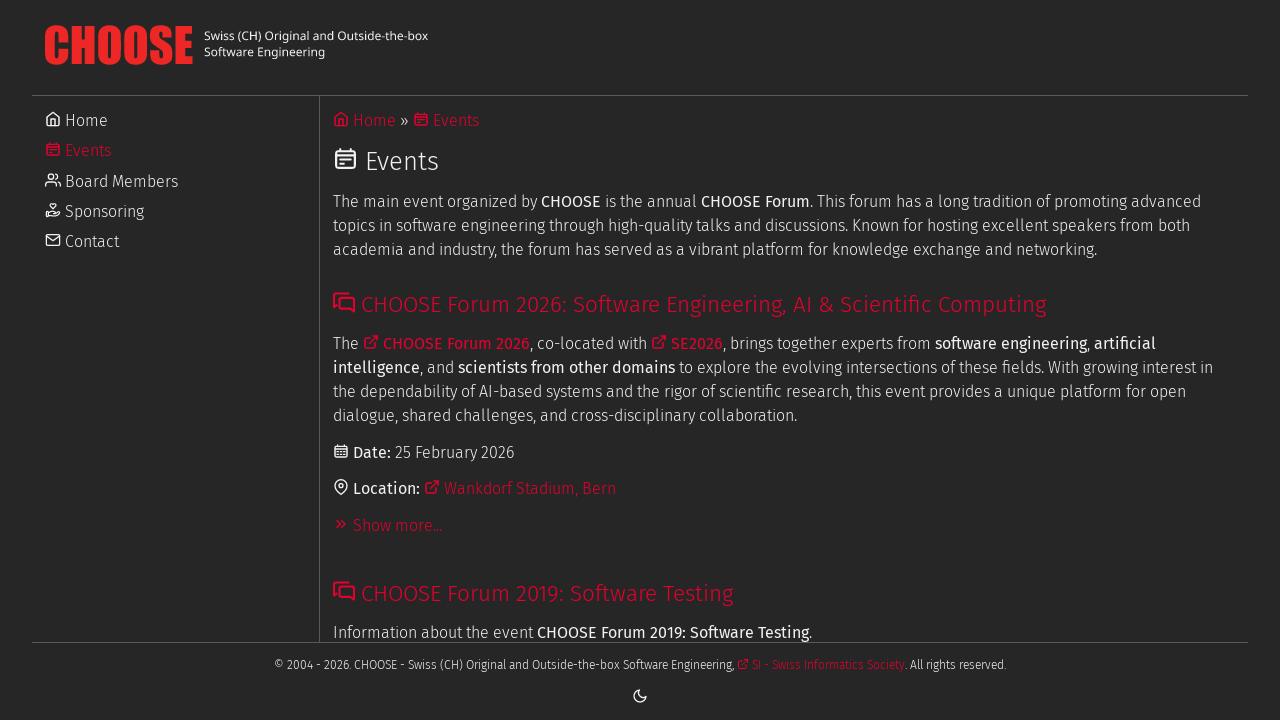

--- FILE ---
content_type: text/html
request_url: https://choose.swissinformatics.org/events/?id=521775321&ajaxCalendar=1&mo=5&yr=2023
body_size: 10097
content:
<!doctype html><html xmlns=http://www.w3.org/1999/xhtml xml:lang=en-US lang=en-US><head><meta charset=utf-8><meta name=viewport content="width=device-width,initial-scale=1"><meta http-equiv=container-type content="text/html; charset=utf-8"><meta name=view-transition content="same-origin"><meta name=author content="CHOOSE - Swiss (CH) Original and Outside-the-box Software Engineering, SI - Swiss Informatics Society."><meta name=contact content="choose-exec@list.inf.unibe.ch"><meta name=description content="Information about events. | Official Website of CHOOSE - Swiss (CH) Original and Outside-the-box Software Engineering, a special interest group of the SI - Swiss Informatics Society."><meta name=created content="2026-01-12T12:00:00+12:00"><meta name=modified content="2026-01-12T12:00:00+12:00"><meta name=generator content="Hugo 0.152.2"><meta property="og:image" content="https://choose.swissinformatics.org/logo.svg"><meta property="og:url" content="https://choose.swissinformatics.org/events/"><meta property="og:site_name" content="CHOOSE"><meta property="og:title" content="Events"><meta property="og:description" content="Information about events."><meta property="og:locale" content="en_US"><meta property="og:type" content="website"><meta itemprop=name content="Events"><meta itemprop=description content="Information about events."><meta itemprop=datePublished content="2026-01-12T12:00:00+02:00"><meta itemprop=dateModified content="2026-01-12T12:00:00+02:00"><meta itemprop=wordCount content="52"><title>Events | CHOOSE</title><link rel=icon type=image/svg+xml href=https://choose.swissinformatics.org/favicon.svg><link rel=alternate type=application/rss+xml href=https://choose.swissinformatics.org/events/index.xml title=CHOOSE><link type=text/css rel=stylesheet integrity="sha256-TWziOEfVDx8ciphW7dcr2ZVXk2rM2Taq81jVeWJ2rK8=" href=/css/style.min.4d6ce23847d50f1f1c8a9856edd72bd99557936accd936aaf358d5796276acaf.css><link type=text/css rel=stylesheet integrity="sha256-TS0iI85cYOLHTsyJ5iS0Z1xDJbdDPjciksgVwepP1G8=" href=/css/custom.min.4d2d2223ce5c60e2c74ecc89e624b4675c4325b7433e372292c815c1ea4fd46f.css><script src=https://choose.swissinformatics.org/js/nav.7800805e38e2837b12819748f76d8442f160706d7b22076846bb4d4eae65db18.js type=text/javascript integrity="sha256-eACAXjjig3sSgZdI922EQvFgcG17IgdoRrtNTq5l2xg=" crossorigin=anonymous defer></script><script src=https://choose.swissinformatics.org/js/nav-mobile-toggle.aea9e78b1673b579c9991e846702111c01c56aceea6944e814dc3a337cc0b2ac.js type=text/javascript integrity="sha256-rqnnixZztXnJmR6EZwIRHAHFas7qaUToFNw6M3zAsqw=" crossorigin=anonymous defer></script><script src=https://choose.swissinformatics.org/js/theme-toggle.4e1703a3552b4ac7a4bef2acd1482cb4cb87038ab92dd45775243fea2ac8a716.js type=text/javascript integrity="sha256-ThcDo1UrSsekvvKs0UgstMuHA4q5LdRXdSQ/6irIpxY=" crossorigin=anonymous defer></script><script src=https://choose.swissinformatics.org/js/picture-overlay.88358060c69e8619535805cc6bad42f1f8559ddcf6eb3321e9265a666466bfa5.js type=text/javascript integrity="sha256-iDWAYMaehhlTWAXMa61C8fhVndz26zMh6SZaZmRmv6U=" crossorigin=anonymous defer></script></head><body><div class=container-nav-mobile-toggle><button aria-expanded=false class=nav-mobile-toggle aria-controls=nav-mobile aria-label="Toggle Main Navigation Menu">
<svg viewBox="0 0 80 80" class="nav-mobile-toggle-svg" focusable="false" aria-hidden="true" width="80" height="80"><rect width="80" height="12" y="9" rx="5"/><rect width="80" height="12" y="34" rx="5"/><rect width="80" height="12" y="59" rx="5"/></svg></button></div><header><div class=logo><a href=/ title=CHOOSE><svg width="383.713" height="39.562" viewBox="0 0 383.713 39.562"><path fill="#000" class="fill-text" d="M165.412 12.548q0 .768-.372 1.308-.372.528-1.068.816-.684.288-1.62.288-.48.0-.924-.048-.432-.048-.792-.132-.36-.096-.636-.228V13.52q.432.192 1.068.348.648.156 1.332.156.636.0 1.068-.168.432-.168.648-.48.216-.312.216-.732t-.18-.708-.624-.528q-.432-.252-1.212-.528-.552-.204-.972-.432-.408-.24-.684-.54-.276-.3-.42-.684-.132-.384-.132-.888.0-.684.348-1.164.348-.492.96-.756.624-.264 1.428-.264.708.0 1.296.132t1.068.348l-.336.924q-.444-.192-.972-.324-.516-.132-1.08-.132-.54.0-.9.156t-.54.444q-.18.276-.18.648.0.432.18.72t.588.516 1.104.492q.756.276 1.272.6.528.312.792.756.276.444.276 1.116zm5.736-1.344q-.072-.252-.144-.492l-.132-.468q-.048-.228-.096-.42t-.072-.324h-.048q-.024.132-.072.324-.036.192-.096.42-.048.228-.12.48-.06.24-.144.492l-1.152 3.612h-1.2l-1.764-6.432h1.092l.888 3.432q.096.348.18.708.084.348.144.672.072.312.096.54h.048q.036-.144.084-.36t.096-.456l.12-.48q.072-.24.132-.432l1.14-3.624h1.152l1.104 3.624q.084.276.168.588.096.312.168.612.072.288.096.516h.048q.024-.204.084-.504l.156-.672q.096-.372.192-.732l.9-3.432h1.08l-1.788 6.432h-1.236zm6.336-2.796v6.432h-1.056V8.408zm-.516-2.412q.24.0.42.168.192.156.192.504.0.336-.192.504-.18.168-.42.168-.264.0-.444-.168t-.18-.504q0-.348.18-.504.18-.168.444-.168zm6.744 7.068q0 .624-.312 1.044t-.888.636-1.368.216q-.672.0-1.164-.108-.48-.108-.852-.3v-.96q.384.192.924.36.552.156 1.116.156.804.0 1.164-.252.36-.264.36-.696.0-.24-.132-.432t-.48-.384q-.336-.192-.972-.432-.624-.24-1.068-.48-.444-.24-.684-.576t-.24-.864q0-.816.66-1.26.672-.444 1.752-.444.588.0 1.092.12.516.108.96.312l-.36.84q-.408-.168-.852-.288-.444-.12-.912-.12-.648.0-.996.216-.336.204-.336.564.0.264.156.456.156.18.516.36.372.168.984.408.612.228 1.044.468.432.24.66.588.228.336.228.852zm5.748.0q0 .624-.312 1.044t-.888.636-1.368.216q-.672.0-1.164-.108-.48-.108-.852-.3v-.96q.384.192.924.36.552.156 1.116.156.804.0 1.164-.252.36-.264.36-.696.0-.24-.132-.432t-.48-.384q-.336-.192-.972-.432-.624-.24-1.068-.48-.444-.24-.684-.576t-.24-.864q0-.816.66-1.26.672-.444 1.752-.444.588.0 1.092.12.516.108.96.312l-.36.84q-.408-.168-.852-.288-.444-.12-.912-.12-.648.0-.996.216-.336.204-.336.564.0.264.156.456.156.18.516.36.372.168.984.408.612.228 1.044.468.432.24.66.588.228.336.228.852zm4.14-1.512q0-.984.18-1.92.192-.936.588-1.788t.996-1.572h.996q-.84 1.128-1.272 2.484-.42 1.356-.42 2.784.0.924.192 1.836t.564 1.752q.372.852.924 1.608h-.984q-.6-.708-.996-1.548-.396-.828-.588-1.752-.18-.924-.18-1.884zm7.955-4.452q-.684.0-1.236.24-.552.228-.936.684-.384.444-.587 1.092-.204.636-.204 1.44.0 1.056.324 1.836.335.78.983 1.2.66.42 1.644.42.564.0 1.068-.096.504-.096.984-.24v.936q-.48.18-.996.264-.504.084-1.212.084-1.308.0-2.184-.54-.875-.54-1.32-1.536-.431-.996-.431-2.34.0-.972.264-1.776.276-.804.792-1.392.528-.588 1.295-.9.768-.324 1.764-.324.66.0 1.272.132t1.092.372l-.432.912q-.396-.18-.888-.324-.48-.144-1.056-.144zm10.464 7.74h-1.08v-3.996h-4.392v3.996h-1.08V6.272h1.08v3.624h4.392V6.272h1.08zm4.296-3.288q0 .96-.192 1.884-.18.924-.576 1.752-.384.84-.996 1.548h-.984q.552-.756.924-1.608.372-.84.564-1.752.192-.912.192-1.836.0-.948-.192-1.872t-.564-1.788q-.372-.864-.936-1.608h.996q.612.72.996 1.572.396.852.576 1.788.192.936.192 1.92zm12.24-1.008q0 .996-.252 1.812-.252.804-.756 1.392-.492.588-1.236.9-.732.312-1.704.312-1.008.0-1.752-.312-.744-.324-1.236-.9-.492-.588-.732-1.404t-.24-1.812q0-1.32.432-2.304t1.308-1.536q.888-.552 2.232-.552 1.284.0 2.16.552.876.54 1.32 1.536.456.984.456 2.316zm-6.768.0q0 1.08.3 1.86t.924 1.2q.636.42 1.596.42.972.0 1.584-.42.624-.42.924-1.2t.3-1.86q0-1.62-.672-2.532-.672-.924-2.124-.924-.972.0-1.608.42-.624.408-.924 1.188-.3.768-.3 1.848zm11.52-2.256q.18.0.384.024.216.012.372.048l-.132.972q-.156-.036-.348-.06-.18-.024-.348-.024-.372.0-.708.156-.336.156-.6.444-.264.276-.42.672-.144.396-.144.888v3.432h-1.056V8.408h.864l.12 1.176h.048q.204-.36.492-.648.288-.3.66-.468.372-.18.816-.18zm3.012.12v6.432h-1.056V8.408zm-.516-2.412q.24.0.42.168.192.156.192.504.0.336-.192.504-.18.168-.42.168-.264.0-.444-.168t-.18-.504q0-.348.18-.504.18-.168.444-.168zm4.836 2.292q.636.0 1.14.24.516.24.876.732h.06l.144-.852h.84v6.54q0 .912-.312 1.524-.312.624-.948.936t-1.62.312q-.696.0-1.284-.108-.576-.096-1.032-.3v-.972q.456.24 1.068.372.612.132 1.308.132.828.0 1.296-.492.48-.48.48-1.32v-.252q0-.144.012-.408.012-.276.024-.384h-.048q-.336.492-.84.732-.492.24-1.152.24-1.248.0-1.956-.876-.696-.876-.696-2.448.0-1.536.696-2.436.708-.912 1.944-.912zm.144.888q-.54.0-.924.288-.372.288-.576.84-.192.552-.192 1.344.0 1.188.432 1.824.444.624 1.284.624.492.0.84-.12.348-.132.576-.396.228-.276.336-.696t.108-.996v-.252q0-.876-.204-1.416-.192-.54-.612-.792t-1.068-.252zm6.012-.768v6.432h-1.056V8.408zm-.516-2.412q.24.0.42.168.192.156.192.504.0.336-.192.504-.18.168-.42.168-.264.0-.444-.168t-.18-.504q0-.348.18-.504.18-.168.444-.168zm5.652 2.292q1.152.0 1.74.564.588.552.588 1.8v4.188h-1.044v-4.116q0-.78-.348-1.164t-1.092-.384q-1.068.0-1.476.6t-.408 1.728v3.336h-1.056V8.408h.852l.156.876h.06q.216-.336.528-.552.324-.228.708-.336t.792-.108zm6.756.012q1.176.0 1.74.516t.564 1.644v4.38h-.768l-.204-.912h-.048q-.276.348-.576.588-.288.228-.672.336-.372.108-.912.108-.576.0-1.044-.204-.456-.204-.72-.624-.264-.432-.264-1.08.0-.96.756-1.476.756-.528 2.328-.576l1.092-.036v-.384q0-.804-.348-1.116t-.984-.312q-.504.0-.96.156-.456.144-.852.336l-.324-.792q.42-.228.996-.384.576-.168 1.2-.168zm.312 3.432q-1.2.048-1.668.384-.456.336-.456.948.0.54.324.792.336.252.852.252.816.0 1.356-.444.54-.456.54-1.392v-.576zm5.04 3.108h-1.056V5.72h1.056zm7.596-6.54q1.176.0 1.74.516t.564 1.644v4.38h-.768l-.204-.912h-.048q-.276.348-.576.588-.288.228-.672.336-.372.108-.912.108-.576.0-1.044-.204-.456-.204-.72-.624-.264-.432-.264-1.08.0-.96.756-1.476.756-.528 2.328-.576l1.092-.036v-.384q0-.804-.348-1.116t-.984-.312q-.504.0-.96.156-.456.144-.852.336l-.324-.792q.42-.228.996-.384.576-.168 1.2-.168zm.312 3.432q-1.2.048-1.668.384-.456.336-.456.948.0.54.324.792.336.252.852.252.816.0 1.356-.444.54-.456.54-1.392v-.576zm7.08-3.444q1.151.0 1.74.564.587.552.587 1.8v4.188h-1.044v-4.116q0-.78-.348-1.164t-1.092-.384q-1.068.0-1.476.6t-.408 1.728v3.336h-1.055V8.408h.851l.156.876h.06q.216-.336.528-.552.324-.228.708-.336t.792-.108zm6.6 6.672q-1.2.0-1.92-.828-.72-.84-.72-2.496t.72-2.496q.731-.852 1.931-.852.504.0.876.132.372.12.648.336.276.216.468.48h.072q-.012-.156-.048-.456-.024-.312-.024-.492V5.72h1.056v9.12h-.852l-.156-.864h-.048q-.192.276-.468.504-.276.216-.66.348-.372.132-.876.132zm.167-.876q1.02.0 1.428-.552.42-.564.42-1.692v-.192q0-1.2-.396-1.836-.396-.648-1.464-.648-.852.0-1.284.684-.42.672-.42 1.812.0 1.152.42 1.788.432.636 1.296.636zm15.672-3.54q0 .996-.252 1.812-.252.804-.756 1.392-.492.588-1.236.9-.732.312-1.704.312-1.008.0-1.752-.312-.744-.324-1.236-.9-.492-.588-.732-1.404t-.24-1.812q0-1.32.432-2.304t1.308-1.536q.888-.552 2.232-.552 1.284.0 2.16.552.876.54 1.32 1.536.456.984.456 2.316zm-6.768.0q0 1.08.3 1.86t.924 1.2q.636.42 1.596.42.972.0 1.584-.42.624-.42.924-1.2.3-.78.3-1.86.0-1.62-.672-2.532-.672-.924-2.124-.924-.972.0-1.608.42-.624.408-.924 1.188-.3.768-.3 1.848zm13.896-2.136v6.432h-.864l-.156-.852h-.048q-.204.336-.528.552t-.708.312q-.384.108-.804.108-.768.0-1.296-.24-.516-.252-.78-.768t-.264-1.332V8.408h1.068v4.14q0 .768.348 1.152.348.384 1.08.384.72.0 1.128-.264.42-.276.588-.792.18-.528.18-1.272V8.408zm4.188 5.688q.24.0.492-.036.252-.048.408-.096v.804q-.168.084-.48.132-.312.06-.6.06-.504.0-.936-.168-.42-.18-.684-.612t-.264-1.212V9.224h-.912V8.72l.924-.42.42-1.368h.624v1.476h1.86v.816h-1.86v3.72q0 .588.276.876.288.276.732.276zm6.372-1.032q0 .624-.312 1.044t-.888.636q-.576.216-1.368.216-.672.0-1.164-.108-.48-.108-.852-.3v-.96q.384.192.924.36.552.156 1.116.156.804.0 1.164-.252.36-.264.36-.696.0-.24-.132-.432t-.48-.384q-.336-.192-.972-.432-.624-.24-1.068-.48-.444-.24-.684-.576t-.24-.864q0-.816.66-1.26.672-.444 1.752-.444.588.0 1.092.12.516.108.96.312l-.36.84q-.408-.168-.852-.288-.444-.12-.912-.12-.648.0-.996.216-.336.204-.336.564.0.264.156.456.156.18.516.36.372.168.984.408.612.228 1.044.468.432.24.66.588.228.336.228.852zm2.616-4.656v6.432h-1.056V8.408zm-.516-2.412q.24.0.42.168.192.156.192.504.0.336-.192.504-.18.168-.42.168-.264.0-.444-.168t-.18-.504q0-.348.18-.504.18-.168.444-.168zm4.836 8.964q-1.2.0-1.92-.828-.72-.84-.72-2.496t.72-2.496q.732-.852 1.932-.852.504.0.876.132.372.12.648.336.276.216.468.48h.072q-.012-.156-.048-.456-.024-.312-.024-.492V5.72h1.056v9.12h-.852l-.156-.864h-.048q-.192.276-.468.504-.276.216-.66.348-.372.132-.876.132zm.168-.876q1.02.0 1.428-.552.42-.564.42-1.692v-.192q0-1.2-.396-1.836-.396-.648-1.464-.648-.852.0-1.284.684-.42.672-.42 1.812.0 1.152.42 1.788.432.636 1.296.636zm7.416-5.796q.828.0 1.416.36.6.36.912 1.02.324.648.324 1.524v.636h-4.404q.024 1.092.552 1.668.54.564 1.5.564.612.0 1.08-.108.48-.12.984-.336v.924q-.492.216-.972.312-.48.108-1.14.108-.912.0-1.62-.372-.696-.372-1.092-1.104-.384-.744-.384-1.812.0-1.056.348-1.812.36-.756.996-1.164.648-.408 1.5-.408zm-.012.864q-.756.0-1.2.492-.432.48-.516 1.344h3.276q0-.552-.168-.96t-.516-.636q-.336-.24-.876-.24zm3.756 2.94v-.936h2.904v.936zm6.552 2.004q.24.0.492-.036.252-.048.408-.096v.804q-.168.084-.48.132-.312.06-.6.06-.504.0-.936-.168-.42-.18-.684-.612t-.264-1.212V9.224h-.912V8.72l.924-.42.42-1.368h.624v1.476h1.86v.816h-1.86v3.72q0 .588.276.876.288.276.732.276zm3.24-5.7q0 .228-.024.468-.012.24-.036.432h.072q.204-.336.516-.552t.696-.324q.384-.12.792-.12.78.0 1.296.252.528.24.792.756t.264 1.344v4.188h-1.044v-4.116q0-.78-.348-1.164t-1.092-.384q-.72.0-1.128.276-.408.264-.588.792-.168.516-.168 1.272v3.324h-1.056V5.72h1.056zm8.843-.108q.828.0 1.416.36.6.36.912 1.02.324.648.324 1.524v.636h-4.403q.024 1.092.552 1.668.54.564 1.5.564.611.0 1.08-.108.48-.12.983-.336v.924q-.492.216-.972.312-.48.108-1.14.108-.911.0-1.62-.372-.695-.372-1.091-1.104-.384-.744-.384-1.812.0-1.056.348-1.812.36-.756.996-1.164.648-.408 1.5-.408zm-.012.864q-.755.0-1.2.492-.431.48-.515 1.344h3.275q0-.552-.168-.96t-.516-.636q-.336-.24-.876-.24zm3.756 2.94v-.936h2.904v.936zm5.46-4.152q0 .408-.024.768-.012.348-.036.552h.06q.276-.408.756-.684.48-.276 1.236-.276 1.2.0 1.92.84.732.828.732 2.484.0 1.104-.336 1.848-.324.744-.924 1.116-.6.372-1.392.372-.756.0-1.236-.276t-.756-.66h-.084l-.216.816h-.756V5.72h1.056zm1.812 1.236q-.684.0-1.08.264-.396.252-.564.792-.168.528-.168 1.356v.048q0 1.188.384 1.824.396.624 1.452.624.864.0 1.284-.636.432-.636.432-1.836.0-1.212-.432-1.824-.42-.612-1.308-.612zm10.104 2.436q0 .804-.216 1.428-.204.612-.6 1.044-.384.432-.948.66-.552.216-1.236.216-.636.0-1.176-.216-.54-.228-.936-.66-.396-.432-.624-1.044-.216-.624-.216-1.428.0-1.068.36-1.8.36-.744 1.032-1.128.672-.396 1.596-.396.876.0 1.536.396.672.384 1.044 1.128.384.732.384 1.8zm-4.86.0q0 .756.192 1.32.204.552.624.852t1.068.3q.648.0 1.068-.3.42-.3.612-.852.204-.564.204-1.32.0-.768-.204-1.308t-.624-.828q-.408-.3-1.068-.3-.984.0-1.428.648t-.444 1.788zm7.812-.06-2.22-3.144h1.2l1.656 2.424 1.644-2.424h1.188l-2.22 3.144 2.34 3.288h-1.2l-1.752-2.568-1.776 2.568h-1.188zM165.412 28.67q0 .768-.372 1.308-.372.528-1.068.816-.684.288-1.62.288-.48.0-.924-.048-.432-.048-.792-.132-.36-.096-.636-.228v-1.032q.432.192 1.068.348.648.156 1.332.156.636.0 1.068-.168.432-.168.648-.48t.216-.732-.18-.708-.624-.528q-.432-.252-1.212-.528-.552-.204-.972-.432-.408-.24-.684-.54t-.42-.684q-.132-.384-.132-.888.0-.684.348-1.164.348-.492.96-.756.624-.264 1.428-.264.708.0 1.296.132t1.068.348l-.336.924q-.444-.192-.972-.324-.516-.132-1.08-.132-.54.0-.9.156t-.54.444q-.18.276-.18.648.0.432.18.72t.588.516 1.104.492q.756.276 1.272.6.528.312.792.756.276.444.276 1.116zm7.176-.936q0 .804-.216 1.428-.204.612-.6 1.044-.384.432-.948.66-.552.216-1.236.216-.636.0-1.176-.216-.54-.228-.936-.66-.396-.432-.624-1.044-.216-.624-.216-1.428.0-1.068.36-1.8.36-.744 1.032-1.128.672-.396 1.596-.396.876.0 1.536.396.672.384 1.044 1.128.384.732.384 1.8zm-4.86.0q0 .756.192 1.32.204.552.624.852t1.068.3q.648.0 1.068-.3.42-.3.612-.852.204-.564.204-1.32.0-.768-.204-1.308t-.624-.828q-.408-.3-1.068-.3-.984.0-1.428.648t-.444 1.788zm9.492-2.388h-1.62v5.616h-1.056v-5.616h-1.128v-.492l1.128-.36v-.372q0-.828.24-1.344.252-.516.72-.756t1.128-.24q.384.0.696.072.324.06.552.144l-.276.828q-.192-.06-.444-.12t-.516-.06q-.528.0-.792.36-.252.348-.252 1.104v.42h1.62zm3.312 4.872q.24.0.492-.036.252-.048.408-.096v.804q-.168.084-.48.132-.312.06-.6.06-.504.0-.936-.168-.42-.18-.684-.612t-.264-1.212v-3.744h-.912v-.504l.924-.42.42-1.368h.624v1.476h1.86v.816h-1.86v3.72q0 .588.276.876.288.276.732.276zm6.336-2.892q-.072-.252-.144-.492l-.132-.468q-.048-.228-.096-.42t-.072-.324h-.048q-.024.132-.072.324-.036.192-.096.42-.048.228-.12.48-.06.24-.144.492l-1.152 3.612h-1.2l-1.764-6.432h1.092l.888 3.432q.096.348.18.708.084.348.144.672.072.312.096.54h.048q.036-.144.084-.36t.096-.456l.12-.48q.072-.24.132-.432l1.14-3.624H187l1.104 3.624q.084.276.168.588.096.312.168.612.072.288.096.516h.048q.024-.204.084-.504l.156-.672q.096-.372.192-.732l.9-3.432h1.08l-1.788 6.432h-1.236zm7.716-2.904q1.176.0 1.74.516.564.516.564 1.644v4.38h-.768l-.204-.912h-.048q-.276.348-.576.588-.288.228-.672.336-.372.108-.912.108-.576.0-1.044-.204-.456-.204-.72-.624-.264-.432-.264-1.08.0-.96.756-1.476.756-.528 2.328-.576l1.092-.036v-.384q0-.804-.348-1.116t-.984-.312q-.504.0-.96.156-.456.144-.852.336l-.324-.792q.42-.228.996-.384.576-.168 1.2-.168zm.312 3.432q-1.2.048-1.668.384-.456.336-.456.948.0.54.324.792.336.252.852.252.816.0 1.356-.444.54-.456.54-1.392v-.576zm6.983-3.444q.18.0.384.024.216.012.372.048l-.132.972q-.156-.036-.348-.06-.18-.024-.348-.024-.372.0-.708.156-.336.156-.6.444-.263.276-.42.672-.143.396-.143.888v3.432h-1.056V24.53h.864l.12 1.176h.048q.204-.36.492-.648.287-.3.66-.468.371-.18.815-.18zm4.2.0q.828.0 1.416.36.6.36.912 1.02.324.648.324 1.524v.636h-4.404q.024 1.092.552 1.668.54.564 1.5.564.612.0 1.08-.108.48-.12.984-.336v.924q-.492.216-.972.312-.48.108-1.14.108-.912.0-1.62-.372-.696-.372-1.092-1.104-.384-.744-.384-1.812.0-1.056.348-1.812.36-.756.996-1.164.648-.408 1.5-.408zm-.012.864q-.756.0-1.2.492-.432.48-.516 1.344h3.276q0-.552-.168-.96t-.516-.636q-.336-.24-.876-.24zm12.348 5.688h-4.788v-8.568h4.788v.948h-3.708v2.676h3.492v.936h-3.492v3.06h3.708zm4.836-6.552q1.152.0 1.74.564.588.552.588 1.8v4.188h-1.044v-4.116q0-.78-.348-1.164t-1.092-.384q-1.068.0-1.476.6t-.408 1.728v3.336h-1.056V24.53h.852l.156.876h.06q.216-.336.528-.552.324-.228.708-.336.384-.108.792-.108zm6.6.0q.636.0 1.14.24.516.24.876.732h.06l.144-.852h.84v6.54q0 .912-.312 1.524-.312.624-.948.936t-1.62.312q-.696.0-1.284-.108-.576-.096-1.032-.3v-.972q.456.24 1.068.372.612.132 1.308.132.828.0 1.296-.492.48-.48.48-1.32v-.252q0-.144.012-.408.012-.276.024-.384h-.048q-.336.492-.84.732-.492.24-1.152.24-1.248.0-1.956-.876-.696-.876-.696-2.448.0-1.536.696-2.436.708-.912 1.944-.912zm.144.888q-.54.0-.924.288-.372.288-.576.84-.192.552-.192 1.344.0 1.188.432 1.824.444.624 1.284.624.492.0.84-.12.348-.132.576-.396.228-.276.336-.696t.108-.996v-.252q0-.876-.204-1.416-.192-.54-.612-.792t-1.068-.252zm6.012-.768v6.432h-1.056V24.53zm-.516-2.412q.24.0.42.168.192.156.192.504.0.336-.192.504-.18.168-.42.168-.264.0-.444-.168t-.18-.504q0-.348.18-.504.18-.168.444-.168zm5.652 2.292q1.152.0 1.74.564.588.552.588 1.8v4.188h-1.044v-4.116q0-.78-.348-1.164t-1.092-.384q-1.068.0-1.476.6t-.408 1.728v3.336h-1.056V24.53h.852l.156.876h.06q.216-.336.528-.552.324-.228.708-.336.384-.108.792-.108zm6.804.0q.828.0 1.416.36.6.36.912 1.02.324.648.324 1.524v.636h-4.404q.024 1.092.552 1.668.54.564 1.5.564.612.0 1.08-.108.48-.12.984-.336v.924q-.492.216-.972.312-.48.108-1.14.108-.912.0-1.62-.372-.696-.372-1.092-1.104-.384-.744-.384-1.812.0-1.056.348-1.812.36-.756.996-1.164.648-.408 1.5-.408zm-.012.864q-.756.0-1.2.492-.432.48-.516 1.344h3.276q0-.552-.168-.96t-.516-.636q-.336-.24-.876-.24zm6.78-.864q.828.0 1.416.36.6.36.912 1.02.324.648.324 1.524v.636h-4.404q.024 1.092.552 1.668.54.564 1.5.564.612.0 1.08-.108.48-.12.984-.336v.924q-.492.216-.972.312-.48.108-1.14.108-.912.0-1.62-.372-.696-.372-1.092-1.104-.384-.744-.384-1.812.0-1.056.348-1.812.36-.756.996-1.164.648-.408 1.5-.408zm-.012.864q-.756.0-1.2.492-.432.48-.516 1.344h3.276q0-.552-.168-.96t-.516-.636q-.336-.24-.876-.24zm7.296-.864q.18.0.384.024.216.012.372.048l-.132.972q-.156-.036-.348-.06-.18-.024-.348-.024-.372.0-.708.156t-.6.444q-.264.276-.42.672-.144.396-.144.888v3.432h-1.056V24.53h.864l.12 1.176h.048q.204-.36.492-.648.288-.3.66-.468.372-.18.816-.18zm3.012.12v6.432h-1.056V24.53zm-.516-2.412q.24.0.42.168.192.156.192.504.0.336-.192.504-.18.168-.42.168-.264.0-.444-.168t-.18-.504q0-.348.18-.504.18-.168.444-.168zm5.652 2.292q1.152.0 1.74.564.588.552.588 1.8v4.188h-1.044v-4.116q0-.78-.348-1.164t-1.092-.384q-1.068.0-1.476.6t-.408 1.728v3.336h-1.056V24.53h.852l.156.876h.06q.216-.336.528-.552.324-.228.708-.336.384-.108.792-.108zm6.6.0q.635.0 1.14.24.515.24.875.732h.06l.144-.852h.84v6.54q0 .912-.312 1.524-.312.624-.948.936-.636.312-1.62.312-.696.0-1.283-.108-.576-.096-1.032-.3v-.972q.456.24 1.068.372.611.132 1.307.132.828.0 1.296-.492.48-.48.48-1.32v-.252q0-.144.012-.408.012-.276.024-.384h-.048q-.336.492-.84.732-.492.24-1.152.24-1.247.0-1.955-.876-.696-.876-.696-2.448.0-1.536.696-2.436.708-.912 1.943-.912zm.143.888q-.54.0-.924.288-.371.288-.575.84-.192.552-.192 1.344.0 1.188.432 1.824.443.624 1.283.624.492.0.84-.12.348-.132.576-.396.228-.276.336-.696t.108-.996v-.252q0-.876-.204-1.416-.192-.54-.612-.792t-1.068-.252z"/><path fill="#ec2726" d="M23.32 17.344h-9.844v-6.586q0-2.977-.328-3.657-.375-.656-1.406-.656-1.242.0-1.523.867-.375.891-.375 3.727v17.625q0 2.742.375 3.609.28.844 1.43.844 1.148.0 1.5-.844.327-.75.327-3.937v-4.758h9.844v1.43q0 5.859-.82 8.367-.844 2.414-3.703 4.312-2.79 1.875-7.008 1.875-4.313.0-7.148-1.594Q1.805 36.375.914 33.61.0 30.89.0 25.265V14.156q0-4.031.281-6.14.258-1.97 1.688-3.938 1.383-1.945 3.89-3.023Q8.273.0 11.508.0q4.359.0 7.195 1.687 2.883 1.688 3.703 4.172.914 2.438.914 7.875zM49.546.774v37.968h-9.843V22.804h-2.977v15.938h-9.844V.773h9.844v13.594h2.977V.773zM76.03 22.991q0 2.883-.047 4.734-.046 1.852-.187 3.375-.281 2.344-1.664 4.383-1.406 1.898-3.844 3.023-2.39 1.055-5.625 1.055-3.047.0-5.46-1.008-2.415-1.008-3.891-2.976-1.5-2.04-1.781-4.383-.282-2.344-.282-8.203v-6.469q0-5.742.282-8.109.21-2.32 1.687-4.336 1.36-1.922 3.82-3.023Q61.428.0 64.663.0q2.906.0 5.485.96 2.484 1.032 3.867 3.024 1.523 1.992 1.734 4.336.281 2.344.281 8.203zM66.21 10.57q0-2.719-.305-3.422-.28-.703-1.195-.703-.797.0-1.148.563-.469.633-.469 3.562V28.29q0 3.328.328 4.078.211.75 1.195.75 1.008.0 1.29-.914.304-.82.304-4.219zm36.023 12.422q0 2.883-.047 4.734-.047 1.852-.187 3.375-.282 2.344-1.664 4.383-1.407 1.898-3.844 3.023-2.39 1.055-5.625 1.055-3.047.0-5.46-1.008-2.415-1.008-3.891-2.976-1.5-2.04-1.782-4.383-.28-2.344-.28-8.203v-6.469q0-5.742.28-8.109.211-2.32 1.688-4.336 1.36-1.922 3.82-3.023Q87.631.0 90.866.0q2.906.0 5.484.96 2.485 1.032 3.868 3.024 1.523 1.992 1.734 4.336.281 2.344.281 8.203zm-9.82-12.422q0-2.719-.305-3.422-.281-.703-1.195-.703-.797.0-1.148.563-.47.633-.47 3.562V28.29q0 3.328.329 4.078.21.75 1.195.75 1.008.0 1.29-.914.304-.82.304-4.219zm34.453 1.735h-9.164V9.469q0-1.97-.399-2.508-.375-.516-1.148-.516-.914.0-1.336.703-.492.727-.492 2.227.0 1.805.539 2.836.539 1.008 2.789 2.344 6.586 3.89 8.297 6.374 1.687 2.579 1.687 8.11.0 4.007-.914 5.953-.938 1.922-3.703 3.21-2.649 1.36-6.281 1.36-3.89.0-6.774-1.547-2.836-1.523-3.703-3.797-.867-2.414-.867-6.562v-2.508h9.188v4.617q0 2.04.375 2.742.328.61 1.382.61 1.032.0 1.5-.75.422-.797.422-2.32.0-3.375-.914-4.36-.867-1.031-4.594-3.469-3.609-2.367-4.851-3.539-1.172-1.03-1.992-3-.797-1.992-.797-5.015.0-4.29 1.101-6.375 1.079-2.039 3.61-3.187 2.648-1.102 6-1.102 1.242.0 2.39.14 1.172.141 2.274.446 1.101.305 1.898.68 2.672 1.195 3.563 3.117.867 1.828.867 6.375zM130.756.82h16.453v7.594h-6.61v7.195h6.188v7.195H140.6v8.344h7.242v7.594h-17.086z"/></svg></a></div></header><div class=container-nav-desktop><div class=nav-desktop><nav class=nav-desktop__main><ul class=nav-desktop__main-list><li class=nav-desktop__main-list-item><a aria-label="Go to Home" href=/><svg width="800" height="800" viewBox="0 0 24 24" fill="none" stroke="currentColor" stroke-width="2" stroke-linecap="round" stroke-linejoin="round" class="feather feather-home"><path d="M3 9l9-7 9 7v11a2 2 0 01-2 2H5a2 2 0 01-2-2z"/><polyline points="9 22 9 12 15 12 15 22"/></svg>&nbsp;Home</a></li><li class=nav-desktop__main-list-item><a aria-label="Go to Events" aria-current=page href=/events/><svg width="800" height="800" viewBox="0 0 24 24" fill="none"><path d="M3 9H21m-4 4.0014L7 13m3.3333 4.0005L7 17M7 3V5M17 3V5M6.2 21H17.8c1.1201.0 1.6802.0 2.108-.218C20.2843 20.5903 20.5903 20.2843 20.782 19.908 21 19.4802 21 18.9201 21 17.8V8.2c0-1.12011.0-1.68016-.218-2.10798C20.5903 5.71569 20.2843 5.40973 19.908 5.21799 19.4802 5 18.9201 5 17.8 5H6.2c-1.1201.0-1.68016.0-2.10798.21799C3.71569 5.40973 3.40973 5.71569 3.21799 6.09202 3 6.51984 3 7.07989 3 8.2v9.6c0 1.1201.0 1.6802.21799 2.108C3.40973 20.2843 3.71569 20.5903 4.09202 20.782 4.51984 21 5.07989 21 6.2 21z" stroke="currentColor" stroke-width="2" stroke-linecap="round" stroke-linejoin="round"/></svg>&nbsp;Events</a></li><li class=nav-desktop__main-list-item><a aria-label="Go to Board Members" href=/board-members/><svg width="800" height="800" viewBox="0 0 24 24" fill="none" stroke="currentColor" stroke-width="2" stroke-linecap="round" stroke-linejoin="round" class="feather feather-users"><path d="M17 21v-2a4 4 0 00-4-4H5a4 4 0 00-4 4v2"/><circle cx="9" cy="7" r="4"/><path d="M23 21v-2a4 4 0 00-3-3.87"/><path d="M16 3.13a4 4 0 010 7.75"/></svg>&nbsp;Board Members</a></li><li class=nav-desktop__main-list-item><a aria-label="Go to Sponsoring" href=/sponsoring/><svg width="800" height="800" viewBox="0 0 24 24" fill="none" stroke="currentColor"><path d="M5 20.388h2.26c1.01.0 2.033.106 3.016.308 1.74.359 3.573.402 5.33.118.868-.14 1.72-.355 2.492-.727.696-.337 1.549-.81 2.122-1.341.572-.53 1.168-1.397 1.59-2.075.364-.582.188-1.295-.386-1.728a1.887 1.887.0 00-2.22.0l-1.807 1.365c-.7.53-1.465 1.017-2.376 1.162-.11.017-.225.033-.345.047m0 0a8.176 8.176.0 01-.11.012m.11-.012a.998.998.0 00.427-.24 1.492 1.492.0 00.126-2.134 1.9 1.9.0 00-.45-.367c-2.797-1.669-7.15-.398-9.779 1.467m9.676 1.274a.524.524.0 01-.11.012m0 0a9.274 9.274.0 01-1.814.004" stroke-width="1.8" stroke-linecap="round"/><rect x="2" y="14" width="3" height="8" rx="1.5" stroke-width="1.8"/><path d="M20.84 4.61a5.5 5.5.0 00-7.78.0L12 5.67l-1.06-1.06a5.501 5.501.0 00-7.78 7.78l1.06 1.06L12 21.23l7.78-7.78 1.06-1.06a5.5 5.5.0 000-7.78z" transform="translate(7.015 1.321) scale(.41733)" stroke-width="4.313" stroke-linecap="round" stroke-linejoin="round"/></svg>&nbsp;Sponsoring</a></li><li class=nav-desktop__main-list-item><a aria-label="Go to Contact" href=/contact/><svg width="800" height="800" viewBox="0 0 24 24" fill="none" stroke="currentColor" stroke-width="2" stroke-linecap="round" stroke-linejoin="round" class="feather feather-mail"><path d="M4 4h16c1.1.0 2 .9 2 2v12c0 1.1-.9 2-2 2H4c-1.1.0-2-.9-2-2V6c0-1.1.9-2 2-2z"/><polyline points="22,6 12,13 2,6"/></svg>&nbsp;Contact</a></li></ul></nav></div></div><div class=container-nav-mobile><div class=nav-mobile-logo><div class=logo><a href=/ title=CHOOSE><svg width="383.713" height="39.562" viewBox="0 0 383.713 39.562"><path fill="#000" class="fill-text" d="M165.412 12.548q0 .768-.372 1.308-.372.528-1.068.816-.684.288-1.62.288-.48.0-.924-.048-.432-.048-.792-.132-.36-.096-.636-.228V13.52q.432.192 1.068.348.648.156 1.332.156.636.0 1.068-.168.432-.168.648-.48.216-.312.216-.732t-.18-.708-.624-.528q-.432-.252-1.212-.528-.552-.204-.972-.432-.408-.24-.684-.54-.276-.3-.42-.684-.132-.384-.132-.888.0-.684.348-1.164.348-.492.96-.756.624-.264 1.428-.264.708.0 1.296.132t1.068.348l-.336.924q-.444-.192-.972-.324-.516-.132-1.08-.132-.54.0-.9.156t-.54.444q-.18.276-.18.648.0.432.18.72t.588.516 1.104.492q.756.276 1.272.6.528.312.792.756.276.444.276 1.116zm5.736-1.344q-.072-.252-.144-.492l-.132-.468q-.048-.228-.096-.42t-.072-.324h-.048q-.024.132-.072.324-.036.192-.096.42-.048.228-.12.48-.06.24-.144.492l-1.152 3.612h-1.2l-1.764-6.432h1.092l.888 3.432q.096.348.18.708.084.348.144.672.072.312.096.54h.048q.036-.144.084-.36t.096-.456l.12-.48q.072-.24.132-.432l1.14-3.624h1.152l1.104 3.624q.084.276.168.588.096.312.168.612.072.288.096.516h.048q.024-.204.084-.504l.156-.672q.096-.372.192-.732l.9-3.432h1.08l-1.788 6.432h-1.236zm6.336-2.796v6.432h-1.056V8.408zm-.516-2.412q.24.0.42.168.192.156.192.504.0.336-.192.504-.18.168-.42.168-.264.0-.444-.168t-.18-.504q0-.348.18-.504.18-.168.444-.168zm6.744 7.068q0 .624-.312 1.044t-.888.636-1.368.216q-.672.0-1.164-.108-.48-.108-.852-.3v-.96q.384.192.924.36.552.156 1.116.156.804.0 1.164-.252.36-.264.36-.696.0-.24-.132-.432t-.48-.384q-.336-.192-.972-.432-.624-.24-1.068-.48-.444-.24-.684-.576t-.24-.864q0-.816.66-1.26.672-.444 1.752-.444.588.0 1.092.12.516.108.96.312l-.36.84q-.408-.168-.852-.288-.444-.12-.912-.12-.648.0-.996.216-.336.204-.336.564.0.264.156.456.156.18.516.36.372.168.984.408.612.228 1.044.468.432.24.66.588.228.336.228.852zm5.748.0q0 .624-.312 1.044t-.888.636-1.368.216q-.672.0-1.164-.108-.48-.108-.852-.3v-.96q.384.192.924.36.552.156 1.116.156.804.0 1.164-.252.36-.264.36-.696.0-.24-.132-.432t-.48-.384q-.336-.192-.972-.432-.624-.24-1.068-.48-.444-.24-.684-.576t-.24-.864q0-.816.66-1.26.672-.444 1.752-.444.588.0 1.092.12.516.108.96.312l-.36.84q-.408-.168-.852-.288-.444-.12-.912-.12-.648.0-.996.216-.336.204-.336.564.0.264.156.456.156.18.516.36.372.168.984.408.612.228 1.044.468.432.24.66.588.228.336.228.852zm4.14-1.512q0-.984.18-1.92.192-.936.588-1.788t.996-1.572h.996q-.84 1.128-1.272 2.484-.42 1.356-.42 2.784.0.924.192 1.836t.564 1.752q.372.852.924 1.608h-.984q-.6-.708-.996-1.548-.396-.828-.588-1.752-.18-.924-.18-1.884zm7.955-4.452q-.684.0-1.236.24-.552.228-.936.684-.384.444-.587 1.092-.204.636-.204 1.44.0 1.056.324 1.836.335.78.983 1.2.66.42 1.644.42.564.0 1.068-.096.504-.096.984-.24v.936q-.48.18-.996.264-.504.084-1.212.084-1.308.0-2.184-.54-.875-.54-1.32-1.536-.431-.996-.431-2.34.0-.972.264-1.776.276-.804.792-1.392.528-.588 1.295-.9.768-.324 1.764-.324.66.0 1.272.132t1.092.372l-.432.912q-.396-.18-.888-.324-.48-.144-1.056-.144zm10.464 7.74h-1.08v-3.996h-4.392v3.996h-1.08V6.272h1.08v3.624h4.392V6.272h1.08zm4.296-3.288q0 .96-.192 1.884-.18.924-.576 1.752-.384.84-.996 1.548h-.984q.552-.756.924-1.608.372-.84.564-1.752.192-.912.192-1.836.0-.948-.192-1.872t-.564-1.788q-.372-.864-.936-1.608h.996q.612.72.996 1.572.396.852.576 1.788.192.936.192 1.92zm12.24-1.008q0 .996-.252 1.812-.252.804-.756 1.392-.492.588-1.236.9-.732.312-1.704.312-1.008.0-1.752-.312-.744-.324-1.236-.9-.492-.588-.732-1.404t-.24-1.812q0-1.32.432-2.304t1.308-1.536q.888-.552 2.232-.552 1.284.0 2.16.552.876.54 1.32 1.536.456.984.456 2.316zm-6.768.0q0 1.08.3 1.86t.924 1.2q.636.42 1.596.42.972.0 1.584-.42.624-.42.924-1.2t.3-1.86q0-1.62-.672-2.532-.672-.924-2.124-.924-.972.0-1.608.42-.624.408-.924 1.188-.3.768-.3 1.848zm11.52-2.256q.18.0.384.024.216.012.372.048l-.132.972q-.156-.036-.348-.06-.18-.024-.348-.024-.372.0-.708.156-.336.156-.6.444-.264.276-.42.672-.144.396-.144.888v3.432h-1.056V8.408h.864l.12 1.176h.048q.204-.36.492-.648.288-.3.66-.468.372-.18.816-.18zm3.012.12v6.432h-1.056V8.408zm-.516-2.412q.24.0.42.168.192.156.192.504.0.336-.192.504-.18.168-.42.168-.264.0-.444-.168t-.18-.504q0-.348.18-.504.18-.168.444-.168zm4.836 2.292q.636.0 1.14.24.516.24.876.732h.06l.144-.852h.84v6.54q0 .912-.312 1.524-.312.624-.948.936t-1.62.312q-.696.0-1.284-.108-.576-.096-1.032-.3v-.972q.456.24 1.068.372.612.132 1.308.132.828.0 1.296-.492.48-.48.48-1.32v-.252q0-.144.012-.408.012-.276.024-.384h-.048q-.336.492-.84.732-.492.24-1.152.24-1.248.0-1.956-.876-.696-.876-.696-2.448.0-1.536.696-2.436.708-.912 1.944-.912zm.144.888q-.54.0-.924.288-.372.288-.576.84-.192.552-.192 1.344.0 1.188.432 1.824.444.624 1.284.624.492.0.84-.12.348-.132.576-.396.228-.276.336-.696t.108-.996v-.252q0-.876-.204-1.416-.192-.54-.612-.792t-1.068-.252zm6.012-.768v6.432h-1.056V8.408zm-.516-2.412q.24.0.42.168.192.156.192.504.0.336-.192.504-.18.168-.42.168-.264.0-.444-.168t-.18-.504q0-.348.18-.504.18-.168.444-.168zm5.652 2.292q1.152.0 1.74.564.588.552.588 1.8v4.188h-1.044v-4.116q0-.78-.348-1.164t-1.092-.384q-1.068.0-1.476.6t-.408 1.728v3.336h-1.056V8.408h.852l.156.876h.06q.216-.336.528-.552.324-.228.708-.336t.792-.108zm6.756.012q1.176.0 1.74.516t.564 1.644v4.38h-.768l-.204-.912h-.048q-.276.348-.576.588-.288.228-.672.336-.372.108-.912.108-.576.0-1.044-.204-.456-.204-.72-.624-.264-.432-.264-1.08.0-.96.756-1.476.756-.528 2.328-.576l1.092-.036v-.384q0-.804-.348-1.116t-.984-.312q-.504.0-.96.156-.456.144-.852.336l-.324-.792q.42-.228.996-.384.576-.168 1.2-.168zm.312 3.432q-1.2.048-1.668.384-.456.336-.456.948.0.54.324.792.336.252.852.252.816.0 1.356-.444.54-.456.54-1.392v-.576zm5.04 3.108h-1.056V5.72h1.056zm7.596-6.54q1.176.0 1.74.516t.564 1.644v4.38h-.768l-.204-.912h-.048q-.276.348-.576.588-.288.228-.672.336-.372.108-.912.108-.576.0-1.044-.204-.456-.204-.72-.624-.264-.432-.264-1.08.0-.96.756-1.476.756-.528 2.328-.576l1.092-.036v-.384q0-.804-.348-1.116t-.984-.312q-.504.0-.96.156-.456.144-.852.336l-.324-.792q.42-.228.996-.384.576-.168 1.2-.168zm.312 3.432q-1.2.048-1.668.384-.456.336-.456.948.0.54.324.792.336.252.852.252.816.0 1.356-.444.54-.456.54-1.392v-.576zm7.08-3.444q1.151.0 1.74.564.587.552.587 1.8v4.188h-1.044v-4.116q0-.78-.348-1.164t-1.092-.384q-1.068.0-1.476.6t-.408 1.728v3.336h-1.055V8.408h.851l.156.876h.06q.216-.336.528-.552.324-.228.708-.336t.792-.108zm6.6 6.672q-1.2.0-1.92-.828-.72-.84-.72-2.496t.72-2.496q.731-.852 1.931-.852.504.0.876.132.372.12.648.336.276.216.468.48h.072q-.012-.156-.048-.456-.024-.312-.024-.492V5.72h1.056v9.12h-.852l-.156-.864h-.048q-.192.276-.468.504-.276.216-.66.348-.372.132-.876.132zm.167-.876q1.02.0 1.428-.552.42-.564.42-1.692v-.192q0-1.2-.396-1.836-.396-.648-1.464-.648-.852.0-1.284.684-.42.672-.42 1.812.0 1.152.42 1.788.432.636 1.296.636zm15.672-3.54q0 .996-.252 1.812-.252.804-.756 1.392-.492.588-1.236.9-.732.312-1.704.312-1.008.0-1.752-.312-.744-.324-1.236-.9-.492-.588-.732-1.404t-.24-1.812q0-1.32.432-2.304t1.308-1.536q.888-.552 2.232-.552 1.284.0 2.16.552.876.54 1.32 1.536.456.984.456 2.316zm-6.768.0q0 1.08.3 1.86t.924 1.2q.636.42 1.596.42.972.0 1.584-.42.624-.42.924-1.2.3-.78.3-1.86.0-1.62-.672-2.532-.672-.924-2.124-.924-.972.0-1.608.42-.624.408-.924 1.188-.3.768-.3 1.848zm13.896-2.136v6.432h-.864l-.156-.852h-.048q-.204.336-.528.552t-.708.312q-.384.108-.804.108-.768.0-1.296-.24-.516-.252-.78-.768t-.264-1.332V8.408h1.068v4.14q0 .768.348 1.152.348.384 1.08.384.72.0 1.128-.264.42-.276.588-.792.18-.528.18-1.272V8.408zm4.188 5.688q.24.0.492-.036.252-.048.408-.096v.804q-.168.084-.48.132-.312.06-.6.06-.504.0-.936-.168-.42-.18-.684-.612t-.264-1.212V9.224h-.912V8.72l.924-.42.42-1.368h.624v1.476h1.86v.816h-1.86v3.72q0 .588.276.876.288.276.732.276zm6.372-1.032q0 .624-.312 1.044t-.888.636q-.576.216-1.368.216-.672.0-1.164-.108-.48-.108-.852-.3v-.96q.384.192.924.36.552.156 1.116.156.804.0 1.164-.252.36-.264.36-.696.0-.24-.132-.432t-.48-.384q-.336-.192-.972-.432-.624-.24-1.068-.48-.444-.24-.684-.576t-.24-.864q0-.816.66-1.26.672-.444 1.752-.444.588.0 1.092.12.516.108.96.312l-.36.84q-.408-.168-.852-.288-.444-.12-.912-.12-.648.0-.996.216-.336.204-.336.564.0.264.156.456.156.18.516.36.372.168.984.408.612.228 1.044.468.432.24.66.588.228.336.228.852zm2.616-4.656v6.432h-1.056V8.408zm-.516-2.412q.24.0.42.168.192.156.192.504.0.336-.192.504-.18.168-.42.168-.264.0-.444-.168t-.18-.504q0-.348.18-.504.18-.168.444-.168zm4.836 8.964q-1.2.0-1.92-.828-.72-.84-.72-2.496t.72-2.496q.732-.852 1.932-.852.504.0.876.132.372.12.648.336.276.216.468.48h.072q-.012-.156-.048-.456-.024-.312-.024-.492V5.72h1.056v9.12h-.852l-.156-.864h-.048q-.192.276-.468.504-.276.216-.66.348-.372.132-.876.132zm.168-.876q1.02.0 1.428-.552.42-.564.42-1.692v-.192q0-1.2-.396-1.836-.396-.648-1.464-.648-.852.0-1.284.684-.42.672-.42 1.812.0 1.152.42 1.788.432.636 1.296.636zm7.416-5.796q.828.0 1.416.36.6.36.912 1.02.324.648.324 1.524v.636h-4.404q.024 1.092.552 1.668.54.564 1.5.564.612.0 1.08-.108.48-.12.984-.336v.924q-.492.216-.972.312-.48.108-1.14.108-.912.0-1.62-.372-.696-.372-1.092-1.104-.384-.744-.384-1.812.0-1.056.348-1.812.36-.756.996-1.164.648-.408 1.5-.408zm-.012.864q-.756.0-1.2.492-.432.48-.516 1.344h3.276q0-.552-.168-.96t-.516-.636q-.336-.24-.876-.24zm3.756 2.94v-.936h2.904v.936zm6.552 2.004q.24.0.492-.036.252-.048.408-.096v.804q-.168.084-.48.132-.312.06-.6.06-.504.0-.936-.168-.42-.18-.684-.612t-.264-1.212V9.224h-.912V8.72l.924-.42.42-1.368h.624v1.476h1.86v.816h-1.86v3.72q0 .588.276.876.288.276.732.276zm3.24-5.7q0 .228-.024.468-.012.24-.036.432h.072q.204-.336.516-.552t.696-.324q.384-.12.792-.12.78.0 1.296.252.528.24.792.756t.264 1.344v4.188h-1.044v-4.116q0-.78-.348-1.164t-1.092-.384q-.72.0-1.128.276-.408.264-.588.792-.168.516-.168 1.272v3.324h-1.056V5.72h1.056zm8.843-.108q.828.0 1.416.36.6.36.912 1.02.324.648.324 1.524v.636h-4.403q.024 1.092.552 1.668.54.564 1.5.564.611.0 1.08-.108.48-.12.983-.336v.924q-.492.216-.972.312-.48.108-1.14.108-.911.0-1.62-.372-.695-.372-1.091-1.104-.384-.744-.384-1.812.0-1.056.348-1.812.36-.756.996-1.164.648-.408 1.5-.408zm-.012.864q-.755.0-1.2.492-.431.48-.515 1.344h3.275q0-.552-.168-.96t-.516-.636q-.336-.24-.876-.24zm3.756 2.94v-.936h2.904v.936zm5.46-4.152q0 .408-.024.768-.012.348-.036.552h.06q.276-.408.756-.684.48-.276 1.236-.276 1.2.0 1.92.84.732.828.732 2.484.0 1.104-.336 1.848-.324.744-.924 1.116-.6.372-1.392.372-.756.0-1.236-.276t-.756-.66h-.084l-.216.816h-.756V5.72h1.056zm1.812 1.236q-.684.0-1.08.264-.396.252-.564.792-.168.528-.168 1.356v.048q0 1.188.384 1.824.396.624 1.452.624.864.0 1.284-.636.432-.636.432-1.836.0-1.212-.432-1.824-.42-.612-1.308-.612zm10.104 2.436q0 .804-.216 1.428-.204.612-.6 1.044-.384.432-.948.66-.552.216-1.236.216-.636.0-1.176-.216-.54-.228-.936-.66-.396-.432-.624-1.044-.216-.624-.216-1.428.0-1.068.36-1.8.36-.744 1.032-1.128.672-.396 1.596-.396.876.0 1.536.396.672.384 1.044 1.128.384.732.384 1.8zm-4.86.0q0 .756.192 1.32.204.552.624.852t1.068.3q.648.0 1.068-.3.42-.3.612-.852.204-.564.204-1.32.0-.768-.204-1.308t-.624-.828q-.408-.3-1.068-.3-.984.0-1.428.648t-.444 1.788zm7.812-.06-2.22-3.144h1.2l1.656 2.424 1.644-2.424h1.188l-2.22 3.144 2.34 3.288h-1.2l-1.752-2.568-1.776 2.568h-1.188zM165.412 28.67q0 .768-.372 1.308-.372.528-1.068.816-.684.288-1.62.288-.48.0-.924-.048-.432-.048-.792-.132-.36-.096-.636-.228v-1.032q.432.192 1.068.348.648.156 1.332.156.636.0 1.068-.168.432-.168.648-.48t.216-.732-.18-.708-.624-.528q-.432-.252-1.212-.528-.552-.204-.972-.432-.408-.24-.684-.54t-.42-.684q-.132-.384-.132-.888.0-.684.348-1.164.348-.492.96-.756.624-.264 1.428-.264.708.0 1.296.132t1.068.348l-.336.924q-.444-.192-.972-.324-.516-.132-1.08-.132-.54.0-.9.156t-.54.444q-.18.276-.18.648.0.432.18.72t.588.516 1.104.492q.756.276 1.272.6.528.312.792.756.276.444.276 1.116zm7.176-.936q0 .804-.216 1.428-.204.612-.6 1.044-.384.432-.948.66-.552.216-1.236.216-.636.0-1.176-.216-.54-.228-.936-.66-.396-.432-.624-1.044-.216-.624-.216-1.428.0-1.068.36-1.8.36-.744 1.032-1.128.672-.396 1.596-.396.876.0 1.536.396.672.384 1.044 1.128.384.732.384 1.8zm-4.86.0q0 .756.192 1.32.204.552.624.852t1.068.3q.648.0 1.068-.3.42-.3.612-.852.204-.564.204-1.32.0-.768-.204-1.308t-.624-.828q-.408-.3-1.068-.3-.984.0-1.428.648t-.444 1.788zm9.492-2.388h-1.62v5.616h-1.056v-5.616h-1.128v-.492l1.128-.36v-.372q0-.828.24-1.344.252-.516.72-.756t1.128-.24q.384.0.696.072.324.06.552.144l-.276.828q-.192-.06-.444-.12t-.516-.06q-.528.0-.792.36-.252.348-.252 1.104v.42h1.62zm3.312 4.872q.24.0.492-.036.252-.048.408-.096v.804q-.168.084-.48.132-.312.06-.6.06-.504.0-.936-.168-.42-.18-.684-.612t-.264-1.212v-3.744h-.912v-.504l.924-.42.42-1.368h.624v1.476h1.86v.816h-1.86v3.72q0 .588.276.876.288.276.732.276zm6.336-2.892q-.072-.252-.144-.492l-.132-.468q-.048-.228-.096-.42t-.072-.324h-.048q-.024.132-.072.324-.036.192-.096.42-.048.228-.12.48-.06.24-.144.492l-1.152 3.612h-1.2l-1.764-6.432h1.092l.888 3.432q.096.348.18.708.084.348.144.672.072.312.096.54h.048q.036-.144.084-.36t.096-.456l.12-.48q.072-.24.132-.432l1.14-3.624H187l1.104 3.624q.084.276.168.588.096.312.168.612.072.288.096.516h.048q.024-.204.084-.504l.156-.672q.096-.372.192-.732l.9-3.432h1.08l-1.788 6.432h-1.236zm7.716-2.904q1.176.0 1.74.516.564.516.564 1.644v4.38h-.768l-.204-.912h-.048q-.276.348-.576.588-.288.228-.672.336-.372.108-.912.108-.576.0-1.044-.204-.456-.204-.72-.624-.264-.432-.264-1.08.0-.96.756-1.476.756-.528 2.328-.576l1.092-.036v-.384q0-.804-.348-1.116t-.984-.312q-.504.0-.96.156-.456.144-.852.336l-.324-.792q.42-.228.996-.384.576-.168 1.2-.168zm.312 3.432q-1.2.048-1.668.384-.456.336-.456.948.0.54.324.792.336.252.852.252.816.0 1.356-.444.54-.456.54-1.392v-.576zm6.983-3.444q.18.0.384.024.216.012.372.048l-.132.972q-.156-.036-.348-.06-.18-.024-.348-.024-.372.0-.708.156-.336.156-.6.444-.263.276-.42.672-.143.396-.143.888v3.432h-1.056V24.53h.864l.12 1.176h.048q.204-.36.492-.648.287-.3.66-.468.371-.18.815-.18zm4.2.0q.828.0 1.416.36.6.36.912 1.02.324.648.324 1.524v.636h-4.404q.024 1.092.552 1.668.54.564 1.5.564.612.0 1.08-.108.48-.12.984-.336v.924q-.492.216-.972.312-.48.108-1.14.108-.912.0-1.62-.372-.696-.372-1.092-1.104-.384-.744-.384-1.812.0-1.056.348-1.812.36-.756.996-1.164.648-.408 1.5-.408zm-.012.864q-.756.0-1.2.492-.432.48-.516 1.344h3.276q0-.552-.168-.96t-.516-.636q-.336-.24-.876-.24zm12.348 5.688h-4.788v-8.568h4.788v.948h-3.708v2.676h3.492v.936h-3.492v3.06h3.708zm4.836-6.552q1.152.0 1.74.564.588.552.588 1.8v4.188h-1.044v-4.116q0-.78-.348-1.164t-1.092-.384q-1.068.0-1.476.6t-.408 1.728v3.336h-1.056V24.53h.852l.156.876h.06q.216-.336.528-.552.324-.228.708-.336.384-.108.792-.108zm6.6.0q.636.0 1.14.24.516.24.876.732h.06l.144-.852h.84v6.54q0 .912-.312 1.524-.312.624-.948.936t-1.62.312q-.696.0-1.284-.108-.576-.096-1.032-.3v-.972q.456.24 1.068.372.612.132 1.308.132.828.0 1.296-.492.48-.48.48-1.32v-.252q0-.144.012-.408.012-.276.024-.384h-.048q-.336.492-.84.732-.492.24-1.152.24-1.248.0-1.956-.876-.696-.876-.696-2.448.0-1.536.696-2.436.708-.912 1.944-.912zm.144.888q-.54.0-.924.288-.372.288-.576.84-.192.552-.192 1.344.0 1.188.432 1.824.444.624 1.284.624.492.0.84-.12.348-.132.576-.396.228-.276.336-.696t.108-.996v-.252q0-.876-.204-1.416-.192-.54-.612-.792t-1.068-.252zm6.012-.768v6.432h-1.056V24.53zm-.516-2.412q.24.0.42.168.192.156.192.504.0.336-.192.504-.18.168-.42.168-.264.0-.444-.168t-.18-.504q0-.348.18-.504.18-.168.444-.168zm5.652 2.292q1.152.0 1.74.564.588.552.588 1.8v4.188h-1.044v-4.116q0-.78-.348-1.164t-1.092-.384q-1.068.0-1.476.6t-.408 1.728v3.336h-1.056V24.53h.852l.156.876h.06q.216-.336.528-.552.324-.228.708-.336.384-.108.792-.108zm6.804.0q.828.0 1.416.36.6.36.912 1.02.324.648.324 1.524v.636h-4.404q.024 1.092.552 1.668.54.564 1.5.564.612.0 1.08-.108.48-.12.984-.336v.924q-.492.216-.972.312-.48.108-1.14.108-.912.0-1.62-.372-.696-.372-1.092-1.104-.384-.744-.384-1.812.0-1.056.348-1.812.36-.756.996-1.164.648-.408 1.5-.408zm-.012.864q-.756.0-1.2.492-.432.48-.516 1.344h3.276q0-.552-.168-.96t-.516-.636q-.336-.24-.876-.24zm6.78-.864q.828.0 1.416.36.6.36.912 1.02.324.648.324 1.524v.636h-4.404q.024 1.092.552 1.668.54.564 1.5.564.612.0 1.08-.108.48-.12.984-.336v.924q-.492.216-.972.312-.48.108-1.14.108-.912.0-1.62-.372-.696-.372-1.092-1.104-.384-.744-.384-1.812.0-1.056.348-1.812.36-.756.996-1.164.648-.408 1.5-.408zm-.012.864q-.756.0-1.2.492-.432.48-.516 1.344h3.276q0-.552-.168-.96t-.516-.636q-.336-.24-.876-.24zm7.296-.864q.18.0.384.024.216.012.372.048l-.132.972q-.156-.036-.348-.06-.18-.024-.348-.024-.372.0-.708.156t-.6.444q-.264.276-.42.672-.144.396-.144.888v3.432h-1.056V24.53h.864l.12 1.176h.048q.204-.36.492-.648.288-.3.66-.468.372-.18.816-.18zm3.012.12v6.432h-1.056V24.53zm-.516-2.412q.24.0.42.168.192.156.192.504.0.336-.192.504-.18.168-.42.168-.264.0-.444-.168t-.18-.504q0-.348.18-.504.18-.168.444-.168zm5.652 2.292q1.152.0 1.74.564.588.552.588 1.8v4.188h-1.044v-4.116q0-.78-.348-1.164t-1.092-.384q-1.068.0-1.476.6t-.408 1.728v3.336h-1.056V24.53h.852l.156.876h.06q.216-.336.528-.552.324-.228.708-.336.384-.108.792-.108zm6.6.0q.635.0 1.14.24.515.24.875.732h.06l.144-.852h.84v6.54q0 .912-.312 1.524-.312.624-.948.936-.636.312-1.62.312-.696.0-1.283-.108-.576-.096-1.032-.3v-.972q.456.24 1.068.372.611.132 1.307.132.828.0 1.296-.492.48-.48.48-1.32v-.252q0-.144.012-.408.012-.276.024-.384h-.048q-.336.492-.84.732-.492.24-1.152.24-1.247.0-1.955-.876-.696-.876-.696-2.448.0-1.536.696-2.436.708-.912 1.943-.912zm.143.888q-.54.0-.924.288-.371.288-.575.84-.192.552-.192 1.344.0 1.188.432 1.824.443.624 1.283.624.492.0.84-.12.348-.132.576-.396.228-.276.336-.696t.108-.996v-.252q0-.876-.204-1.416-.192-.54-.612-.792t-1.068-.252z"/><path fill="#ec2726" d="M23.32 17.344h-9.844v-6.586q0-2.977-.328-3.657-.375-.656-1.406-.656-1.242.0-1.523.867-.375.891-.375 3.727v17.625q0 2.742.375 3.609.28.844 1.43.844 1.148.0 1.5-.844.327-.75.327-3.937v-4.758h9.844v1.43q0 5.859-.82 8.367-.844 2.414-3.703 4.312-2.79 1.875-7.008 1.875-4.313.0-7.148-1.594Q1.805 36.375.914 33.61.0 30.89.0 25.265V14.156q0-4.031.281-6.14.258-1.97 1.688-3.938 1.383-1.945 3.89-3.023Q8.273.0 11.508.0q4.359.0 7.195 1.687 2.883 1.688 3.703 4.172.914 2.438.914 7.875zM49.546.774v37.968h-9.843V22.804h-2.977v15.938h-9.844V.773h9.844v13.594h2.977V.773zM76.03 22.991q0 2.883-.047 4.734-.046 1.852-.187 3.375-.281 2.344-1.664 4.383-1.406 1.898-3.844 3.023-2.39 1.055-5.625 1.055-3.047.0-5.46-1.008-2.415-1.008-3.891-2.976-1.5-2.04-1.781-4.383-.282-2.344-.282-8.203v-6.469q0-5.742.282-8.109.21-2.32 1.687-4.336 1.36-1.922 3.82-3.023Q61.428.0 64.663.0q2.906.0 5.485.96 2.484 1.032 3.867 3.024 1.523 1.992 1.734 4.336.281 2.344.281 8.203zM66.21 10.57q0-2.719-.305-3.422-.28-.703-1.195-.703-.797.0-1.148.563-.469.633-.469 3.562V28.29q0 3.328.328 4.078.211.75 1.195.75 1.008.0 1.29-.914.304-.82.304-4.219zm36.023 12.422q0 2.883-.047 4.734-.047 1.852-.187 3.375-.282 2.344-1.664 4.383-1.407 1.898-3.844 3.023-2.39 1.055-5.625 1.055-3.047.0-5.46-1.008-2.415-1.008-3.891-2.976-1.5-2.04-1.782-4.383-.28-2.344-.28-8.203v-6.469q0-5.742.28-8.109.211-2.32 1.688-4.336 1.36-1.922 3.82-3.023Q87.631.0 90.866.0q2.906.0 5.484.96 2.485 1.032 3.868 3.024 1.523 1.992 1.734 4.336.281 2.344.281 8.203zm-9.82-12.422q0-2.719-.305-3.422-.281-.703-1.195-.703-.797.0-1.148.563-.47.633-.47 3.562V28.29q0 3.328.329 4.078.21.75 1.195.75 1.008.0 1.29-.914.304-.82.304-4.219zm34.453 1.735h-9.164V9.469q0-1.97-.399-2.508-.375-.516-1.148-.516-.914.0-1.336.703-.492.727-.492 2.227.0 1.805.539 2.836.539 1.008 2.789 2.344 6.586 3.89 8.297 6.374 1.687 2.579 1.687 8.11.0 4.007-.914 5.953-.938 1.922-3.703 3.21-2.649 1.36-6.281 1.36-3.89.0-6.774-1.547-2.836-1.523-3.703-3.797-.867-2.414-.867-6.562v-2.508h9.188v4.617q0 2.04.375 2.742.328.61 1.382.61 1.032.0 1.5-.75.422-.797.422-2.32.0-3.375-.914-4.36-.867-1.031-4.594-3.469-3.609-2.367-4.851-3.539-1.172-1.03-1.992-3-.797-1.992-.797-5.015.0-4.29 1.101-6.375 1.079-2.039 3.61-3.187 2.648-1.102 6-1.102 1.242.0 2.39.14 1.172.141 2.274.446 1.101.305 1.898.68 2.672 1.195 3.563 3.117.867 1.828.867 6.375zM130.756.82h16.453v7.594h-6.61v7.195h6.188v7.195H140.6v8.344h7.242v7.594h-17.086z"/></svg></a></div></div><div class=nav-mobile><nav class=nav-mobile__main aria-label="Main Navigation Menu"><ul class=nav-mobile__main-list><li class=nav-mobile__main-list-item><a aria-label="Go to Home" href=/><svg width="800" height="800" viewBox="0 0 24 24" fill="none" stroke="currentColor" stroke-width="2" stroke-linecap="round" stroke-linejoin="round" class="feather feather-home"><path d="M3 9l9-7 9 7v11a2 2 0 01-2 2H5a2 2 0 01-2-2z"/><polyline points="9 22 9 12 15 12 15 22"/></svg>&nbsp;Home</a></li><li class=nav-mobile__main-list-item><a aria-label="Go to Events" aria-current=page href=/events/><svg width="800" height="800" viewBox="0 0 24 24" fill="none"><path d="M3 9H21m-4 4.0014L7 13m3.3333 4.0005L7 17M7 3V5M17 3V5M6.2 21H17.8c1.1201.0 1.6802.0 2.108-.218C20.2843 20.5903 20.5903 20.2843 20.782 19.908 21 19.4802 21 18.9201 21 17.8V8.2c0-1.12011.0-1.68016-.218-2.10798C20.5903 5.71569 20.2843 5.40973 19.908 5.21799 19.4802 5 18.9201 5 17.8 5H6.2c-1.1201.0-1.68016.0-2.10798.21799C3.71569 5.40973 3.40973 5.71569 3.21799 6.09202 3 6.51984 3 7.07989 3 8.2v9.6c0 1.1201.0 1.6802.21799 2.108C3.40973 20.2843 3.71569 20.5903 4.09202 20.782 4.51984 21 5.07989 21 6.2 21z" stroke="currentColor" stroke-width="2" stroke-linecap="round" stroke-linejoin="round"/></svg>&nbsp;Events</a></li><li class=nav-mobile__main-list-item><a aria-label="Go to Board Members" href=/board-members/><svg width="800" height="800" viewBox="0 0 24 24" fill="none" stroke="currentColor" stroke-width="2" stroke-linecap="round" stroke-linejoin="round" class="feather feather-users"><path d="M17 21v-2a4 4 0 00-4-4H5a4 4 0 00-4 4v2"/><circle cx="9" cy="7" r="4"/><path d="M23 21v-2a4 4 0 00-3-3.87"/><path d="M16 3.13a4 4 0 010 7.75"/></svg>&nbsp;Board Members</a></li><li class=nav-mobile__main-list-item><a aria-label="Go to Sponsoring" href=/sponsoring/><svg width="800" height="800" viewBox="0 0 24 24" fill="none" stroke="currentColor"><path d="M5 20.388h2.26c1.01.0 2.033.106 3.016.308 1.74.359 3.573.402 5.33.118.868-.14 1.72-.355 2.492-.727.696-.337 1.549-.81 2.122-1.341.572-.53 1.168-1.397 1.59-2.075.364-.582.188-1.295-.386-1.728a1.887 1.887.0 00-2.22.0l-1.807 1.365c-.7.53-1.465 1.017-2.376 1.162-.11.017-.225.033-.345.047m0 0a8.176 8.176.0 01-.11.012m.11-.012a.998.998.0 00.427-.24 1.492 1.492.0 00.126-2.134 1.9 1.9.0 00-.45-.367c-2.797-1.669-7.15-.398-9.779 1.467m9.676 1.274a.524.524.0 01-.11.012m0 0a9.274 9.274.0 01-1.814.004" stroke-width="1.8" stroke-linecap="round"/><rect x="2" y="14" width="3" height="8" rx="1.5" stroke-width="1.8"/><path d="M20.84 4.61a5.5 5.5.0 00-7.78.0L12 5.67l-1.06-1.06a5.501 5.501.0 00-7.78 7.78l1.06 1.06L12 21.23l7.78-7.78 1.06-1.06a5.5 5.5.0 000-7.78z" transform="translate(7.015 1.321) scale(.41733)" stroke-width="4.313" stroke-linecap="round" stroke-linejoin="round"/></svg>&nbsp;Sponsoring</a></li><li class=nav-mobile__main-list-item><a aria-label="Go to Contact" href=/contact/><svg width="800" height="800" viewBox="0 0 24 24" fill="none" stroke="currentColor" stroke-width="2" stroke-linecap="round" stroke-linejoin="round" class="feather feather-mail"><path d="M4 4h16c1.1.0 2 .9 2 2v12c0 1.1-.9 2-2 2H4c-1.1.0-2-.9-2-2V6c0-1.1.9-2 2-2z"/><polyline points="22,6 12,13 2,6"/></svg>&nbsp;Contact</a></li></ul></nav></div><div class=nav-mobile-footer><p class=copyright>&copy; 2004 - 2026. CHOOSE - Swiss (CH) Original and Outside-the-box Software Engineering, <a href=https://swissinformatics.org title="SI - Swiss Informatics Society" rel=external target=_blank><svg width="800" height="800" viewBox="0 0 24 24" fill="none" stroke="currentColor" stroke-width="2" stroke-linecap="round" stroke-linejoin="round" class="feather feather-external-link"><path d="M18 13v6a2 2 0 01-2 2H5a2 2 0 01-2-2V8a2 2 0 012-2h6"/><polyline points="15 3 21 3 21 9"/><line x1="10" y1="14" x2="21" y2="3"/></svg>&nbsp;SI - Swiss Informatics Society</a>. All rights reserved.</p><button class=theme-toggle title="Theme Toggle">
<svg class="theme-icon" width="800" height="800" viewBox="0 0 24 24" fill="none" stroke="currentColor" stroke-width="2" stroke-linecap="round" stroke-linejoin="round" class="feather feather-moon"><path d="M21 12.79A9 9 0 1111.21 3 7 7 0 0021 12.79z"/></svg></button></div></div><main><nav aria-label=breadcrumb class=main__breadcrumb><ol class=main__breadcrumb__list><li class=main__breadcrumb__list-item><a href=/ title=Home><svg width="800" height="800" viewBox="0 0 24 24" fill="none" stroke="currentColor" stroke-width="2" stroke-linecap="round" stroke-linejoin="round" class="feather feather-home"><path d="M3 9l9-7 9 7v11a2 2 0 01-2 2H5a2 2 0 01-2-2z"/><polyline points="9 22 9 12 15 12 15 22"/></svg>&nbsp;Home</a></li><li class=main__breadcrumb__list-item--active><a aria-current=page href=/events/ title=Events><svg width="800" height="800" viewBox="0 0 24 24" fill="none"><path d="M3 9H21m-4 4.0014L7 13m3.3333 4.0005L7 17M7 3V5M17 3V5M6.2 21H17.8c1.1201.0 1.6802.0 2.108-.218C20.2843 20.5903 20.5903 20.2843 20.782 19.908 21 19.4802 21 18.9201 21 17.8V8.2c0-1.12011.0-1.68016-.218-2.10798C20.5903 5.71569 20.2843 5.40973 19.908 5.21799 19.4802 5 18.9201 5 17.8 5H6.2c-1.1201.0-1.68016.0-2.10798.21799C3.71569 5.40973 3.40973 5.71569 3.21799 6.09202 3 6.51984 3 7.07989 3 8.2v9.6c0 1.1201.0 1.6802.21799 2.108C3.40973 20.2843 3.71569 20.5903 4.09202 20.782 4.51984 21 5.07989 21 6.2 21z" stroke="currentColor" stroke-width="2" stroke-linecap="round" stroke-linejoin="round"/></svg>&nbsp;Events</a></li></ol></nav><h1 id=events class=main__title><svg width="800" height="800" viewBox="0 0 24 24" fill="none"><path d="M3 9H21m-4 4.0014L7 13m3.3333 4.0005L7 17M7 3V5M17 3V5M6.2 21H17.8c1.1201.0 1.6802.0 2.108-.218C20.2843 20.5903 20.5903 20.2843 20.782 19.908 21 19.4802 21 18.9201 21 17.8V8.2c0-1.12011.0-1.68016-.218-2.10798C20.5903 5.71569 20.2843 5.40973 19.908 5.21799 19.4802 5 18.9201 5 17.8 5H6.2c-1.1201.0-1.68016.0-2.10798.21799C3.71569 5.40973 3.40973 5.71569 3.21799 6.09202 3 6.51984 3 7.07989 3 8.2v9.6c0 1.1201.0 1.6802.21799 2.108C3.40973 20.2843 3.71569 20.5903 4.09202 20.782 4.51984 21 5.07989 21 6.2 21z" stroke="currentColor" stroke-width="2" stroke-linecap="round" stroke-linejoin="round"/></svg>&nbsp;Events</h1><div class=main__metadata><div class=main__metadata-taxonomy></div><div class=main__metadata-section></div><div class=main__metadata-external-taxonomies></div><div class=main__metadata-date></div></div><div class=main__details></div><div class=main__content><p>The main event organized by <strong>CHOOSE</strong> is the annual <strong>CHOOSE Forum</strong>. This forum has a long tradition of promoting advanced topics in software engineering through high-quality talks and discussions. Known for hosting excellent speakers from both academia and industry, the forum has served as a vibrant platform for knowledge exchange and networking.</p></div><div class=main__articles><article class=main__article><header class=main__article-header><h1 id=choose-forum-2026-software-engineering-ai-scientific-computing><a href=/events/choose-forum-2026-software-engineering-ai-scientific-computing/ title="CHOOSE Forum 2026: Software Engineering, AI & Scientific Computing"><svg width="800" height="800" viewBox="0 0 16 16" fill="currentColor"><path d="M11.25 1a.75.75.0 010 1.5h-9a.75.75.0 00-.75.75v6.531l.706-.51a.75.75.0 01.88 1.214L1.19 11.858A.75.75.0 010 11.25v-8A2.25 2.25.0 012.25 1h9z"/><path fill-rule="evenodd" d="M6.25 4A2.25 2.25.0 004 6.25v4.534a2.25 2.25.0 002.25 2.25h6.041l2.52 1.824A.75.75.0 0016 14.25v-8A2.25 2.25.0 0013.75 4h-7.5zM5.5 6.25a.75.75.0 01.75-.75h7.5a.75.75.0 01.75.75v6.531l-1.526-1.104a.75.75.0 00-.44-.143H6.25a.75.75.0 01-.75-.75V6.25z" clip-rule="evenodd"/></svg>&nbsp;CHOOSE Forum 2026: Software Engineering, AI & Scientific Computing</a></h1></header><p class=main__article-summary>The <strong><a href=https://se2026.inf.unibe.ch/en/choose-forum/ title="CHOOSE Forum 2026" rel=external target=_blank><svg width="800" height="800" viewBox="0 0 24 24" fill="none" stroke="currentColor" stroke-width="2" stroke-linecap="round" stroke-linejoin="round" class="feather feather-external-link"><path d="M18 13v6a2 2 0 01-2 2H5a2 2 0 01-2-2V8a2 2 0 012-2h6"/><polyline points="15 3 21 3 21 9"/><line x1="10" y1="14" x2="21" y2="3"/></svg>&nbsp;CHOOSE Forum 2026</a></strong>, co-located with <strong><a href=https://se2026.inf.unibe.ch/en/ title=SE2026 rel=external target=_blank><svg width="800" height="800" viewBox="0 0 24 24" fill="none" stroke="currentColor" stroke-width="2" stroke-linecap="round" stroke-linejoin="round" class="feather feather-external-link"><path d="M18 13v6a2 2 0 01-2 2H5a2 2 0 01-2-2V8a2 2 0 012-2h6"/><polyline points="15 3 21 3 21 9"/><line x1="10" y1="14" x2="21" y2="3"/></svg>&nbsp;SE2026</a></strong>, brings together experts from <strong>software engineering</strong>, <strong>artificial intelligence</strong>, and <strong>scientists from other domains</strong> to explore the evolving intersections of these fields. With growing interest in the dependability of AI-based systems and the rigor of scientific research, this event provides a unique platform for open dialogue, shared challenges, and cross-disciplinary collaboration.</p><p class=main__article-summary><strong><svg width="800" height="800" viewBox="0 0 24 24" fill="none"><path d="M3 9H21M7 3V5M17 3V5M6 13H8M6 17H8m3-4h2m-2 4h2m3-4h2m-2 4h2M6.2 21H17.8c1.1201.0 1.6802.0 2.108-.218C20.2843 20.5903 20.5903 20.2843 20.782 19.908 21 19.4802 21 18.9201 21 17.8V8.2c0-1.12011.0-1.68016-.218-2.10798C20.5903 5.71569 20.2843 5.40973 19.908 5.21799 19.4802 5 18.9201 5 17.8 5H6.2c-1.1201.0-1.68016.0-2.10798.21799C3.71569 5.40973 3.40973 5.71569 3.21799 6.09202 3 6.51984 3 7.07989 3 8.2v9.6c0 1.1201.0 1.6802.21799 2.108C3.40973 20.2843 3.71569 20.5903 4.09202 20.782 4.51984 21 5.07989 21 6.2 21z" stroke="currentColor" stroke-width="2" stroke-linecap="round" stroke-linejoin="round"/></svg>&nbsp;Date:</strong>&nbsp;25 February 2026</p><p class=main__article-summary><strong><svg width="800" height="800" viewBox="0 0 24 24" fill="none" stroke="currentColor" stroke-width="2" stroke-linecap="round" stroke-linejoin="round" class="feather feather-map-pin"><path d="M21 10c0 7-9 13-9 13s-9-6-9-13a9 9 0 0118 0z"/><circle cx="12" cy="10" r="3"/></svg>&nbsp;Location:</strong>&nbsp;<a href=https://maps.app.goo.gl/S9ccfCorUxWvbo278 title="Wankdorf Stadium, Bern" rel=external target=_blank><svg width="800" height="800" viewBox="0 0 24 24" fill="none" stroke="currentColor" stroke-width="2" stroke-linecap="round" stroke-linejoin="round" class="feather feather-external-link"><path d="M18 13v6a2 2 0 01-2 2H5a2 2 0 01-2-2V8a2 2 0 012-2h6"/><polyline points="15 3 21 3 21 9"/><line x1="10" y1="14" x2="21" y2="3"/></svg>&nbsp;Wankdorf Stadium, Bern</a></p><p class=main__article-showmore><a href=/events/choose-forum-2026-software-engineering-ai-scientific-computing/ title="CHOOSE Forum 2026: Software Engineering, AI & Scientific Computing"><svg width="800" height="800" viewBox="0 0 24 24" fill="none"><path d="M6 17l5-5L6 7m7 10 5-5-5-5" stroke="currentColor" stroke-width="2" stroke-linecap="round" stroke-linejoin="round"/></svg>&nbsp;Show more...</a></p></article><article class=main__article><header class=main__article-header><h1 id=choose-forum-2019-software-testing><a href=/events/choose-forum-2019-software-testing/ title="CHOOSE Forum 2019: Software Testing"><svg width="800" height="800" viewBox="0 0 16 16" fill="currentColor"><path d="M11.25 1a.75.75.0 010 1.5h-9a.75.75.0 00-.75.75v6.531l.706-.51a.75.75.0 01.88 1.214L1.19 11.858A.75.75.0 010 11.25v-8A2.25 2.25.0 012.25 1h9z"/><path fill-rule="evenodd" d="M6.25 4A2.25 2.25.0 004 6.25v4.534a2.25 2.25.0 002.25 2.25h6.041l2.52 1.824A.75.75.0 0016 14.25v-8A2.25 2.25.0 0013.75 4h-7.5zM5.5 6.25a.75.75.0 01.75-.75h7.5a.75.75.0 01.75.75v6.531l-1.526-1.104a.75.75.0 00-.44-.143H6.25a.75.75.0 01-.75-.75V6.25z" clip-rule="evenodd"/></svg>&nbsp;CHOOSE Forum 2019: Software Testing</a></h1></header><p class=main__article-summary>Information about the event <strong>CHOOSE Forum 2019: Software Testing</strong>.</p><p class=main__article-summary><strong><svg width="800" height="800" viewBox="0 0 24 24" fill="none"><path d="M3 9H21M7 3V5M17 3V5M6 13H8M6 17H8m3-4h2m-2 4h2m3-4h2m-2 4h2M6.2 21H17.8c1.1201.0 1.6802.0 2.108-.218C20.2843 20.5903 20.5903 20.2843 20.782 19.908 21 19.4802 21 18.9201 21 17.8V8.2c0-1.12011.0-1.68016-.218-2.10798C20.5903 5.71569 20.2843 5.40973 19.908 5.21799 19.4802 5 18.9201 5 17.8 5H6.2c-1.1201.0-1.68016.0-2.10798.21799C3.71569 5.40973 3.40973 5.71569 3.21799 6.09202 3 6.51984 3 7.07989 3 8.2v9.6c0 1.1201.0 1.6802.21799 2.108C3.40973 20.2843 3.71569 20.5903 4.09202 20.782 4.51984 21 5.07989 21 6.2 21z" stroke="currentColor" stroke-width="2" stroke-linecap="round" stroke-linejoin="round"/></svg>&nbsp;Date:</strong>&nbsp;22 November 2019</p><p class=main__article-summary><strong><svg width="800" height="800" viewBox="0 0 24 24" fill="none" stroke="currentColor" stroke-width="2" stroke-linecap="round" stroke-linejoin="round" class="feather feather-map-pin"><path d="M21 10c0 7-9 13-9 13s-9-6-9-13a9 9 0 0118 0z"/><circle cx="12" cy="10" r="3"/></svg>&nbsp;Location:</strong>&nbsp;<a href=https://maps.app.goo.gl/Ee6EsQLads6Cc1EP9 title="University of Zurich, Department of Informatics (IFI), Zurich" rel=external target=_blank><svg width="800" height="800" viewBox="0 0 24 24" fill="none" stroke="currentColor" stroke-width="2" stroke-linecap="round" stroke-linejoin="round" class="feather feather-external-link"><path d="M18 13v6a2 2 0 01-2 2H5a2 2 0 01-2-2V8a2 2 0 012-2h6"/><polyline points="15 3 21 3 21 9"/><line x1="10" y1="14" x2="21" y2="3"/></svg>&nbsp;University of Zurich, Department of Informatics (IFI), Zurich</a></p><p class=main__article-showmore><a href=/events/choose-forum-2019-software-testing/ title="CHOOSE Forum 2019: Software Testing"><svg width="800" height="800" viewBox="0 0 24 24" fill="none"><path d="M6 17l5-5L6 7m7 10 5-5-5-5" stroke="currentColor" stroke-width="2" stroke-linecap="round" stroke-linejoin="round"/></svg>&nbsp;Show more...</a></p></article><article class=main__article><header class=main__article-header><h1 id=choose-forum-2018-software-engineering-and-machine-learning><a href=/events/choose-forum-2018-software-engineering-and-machine-learning/ title="CHOOSE Forum 2018: Software Engineering and Machine Learning"><svg width="800" height="800" viewBox="0 0 16 16" fill="currentColor"><path d="M11.25 1a.75.75.0 010 1.5h-9a.75.75.0 00-.75.75v6.531l.706-.51a.75.75.0 01.88 1.214L1.19 11.858A.75.75.0 010 11.25v-8A2.25 2.25.0 012.25 1h9z"/><path fill-rule="evenodd" d="M6.25 4A2.25 2.25.0 004 6.25v4.534a2.25 2.25.0 002.25 2.25h6.041l2.52 1.824A.75.75.0 0016 14.25v-8A2.25 2.25.0 0013.75 4h-7.5zM5.5 6.25a.75.75.0 01.75-.75h7.5a.75.75.0 01.75.75v6.531l-1.526-1.104a.75.75.0 00-.44-.143H6.25a.75.75.0 01-.75-.75V6.25z" clip-rule="evenodd"/></svg>&nbsp;CHOOSE Forum 2018: Software Engineering and Machine Learning</a></h1></header><p class=main__article-summary>Information about the event <strong>CHOOSE Forum 2018: Software Engineering and Machine Learning</strong>.</p><p class=main__article-summary><strong><svg width="800" height="800" viewBox="0 0 24 24" fill="none"><path d="M3 9H21M7 3V5M17 3V5M6 13H8M6 17H8m3-4h2m-2 4h2m3-4h2m-2 4h2M6.2 21H17.8c1.1201.0 1.6802.0 2.108-.218C20.2843 20.5903 20.5903 20.2843 20.782 19.908 21 19.4802 21 18.9201 21 17.8V8.2c0-1.12011.0-1.68016-.218-2.10798C20.5903 5.71569 20.2843 5.40973 19.908 5.21799 19.4802 5 18.9201 5 17.8 5H6.2c-1.1201.0-1.68016.0-2.10798.21799C3.71569 5.40973 3.40973 5.71569 3.21799 6.09202 3 6.51984 3 7.07989 3 8.2v9.6c0 1.1201.0 1.6802.21799 2.108C3.40973 20.2843 3.71569 20.5903 4.09202 20.782 4.51984 21 5.07989 21 6.2 21z" stroke="currentColor" stroke-width="2" stroke-linecap="round" stroke-linejoin="round"/></svg>&nbsp;Date:</strong>&nbsp;2 May 2018</p><p class=main__article-summary><strong><svg width="800" height="800" viewBox="0 0 24 24" fill="none" stroke="currentColor" stroke-width="2" stroke-linecap="round" stroke-linejoin="round" class="feather feather-map-pin"><path d="M21 10c0 7-9 13-9 13s-9-6-9-13a9 9 0 0118 0z"/><circle cx="12" cy="10" r="3"/></svg>&nbsp;Location:</strong>&nbsp;<a href=https://maps.app.goo.gl/Ee6EsQLads6Cc1EP9 title="University of Zurich, Department of Informatics (IFI), Zurich" rel=external target=_blank><svg width="800" height="800" viewBox="0 0 24 24" fill="none" stroke="currentColor" stroke-width="2" stroke-linecap="round" stroke-linejoin="round" class="feather feather-external-link"><path d="M18 13v6a2 2 0 01-2 2H5a2 2 0 01-2-2V8a2 2 0 012-2h6"/><polyline points="15 3 21 3 21 9"/><line x1="10" y1="14" x2="21" y2="3"/></svg>&nbsp;University of Zurich, Department of Informatics (IFI), Zurich</a></p><p class=main__article-showmore><a href=/events/choose-forum-2018-software-engineering-and-machine-learning/ title="CHOOSE Forum 2018: Software Engineering and Machine Learning"><svg width="800" height="800" viewBox="0 0 24 24" fill="none"><path d="M6 17l5-5L6 7m7 10 5-5-5-5" stroke="currentColor" stroke-width="2" stroke-linecap="round" stroke-linejoin="round"/></svg>&nbsp;Show more...</a></p></article><article class=main__article><header class=main__article-header><h1 id=devsecops-2018-security-challenges-and-solutions-in-the-world-of-devops><a href=/events/devsecops-2018-security-challenges-and-solutions-in-the-world-of-devops/ title="DevSecOps 2018 - Security Challenges and Solutions in the World of DevOps"><svg width="800" height="800" viewBox="0 0 24 24" fill="none" stroke="currentColor" stroke-width="2" stroke-linecap="round" stroke-linejoin="round" class="feather feather-tool"><path d="M14.7 6.3a1 1 0 000 1.4l1.6 1.6a1 1 0 001.4.0l3.77-3.77a6 6 0 01-7.94 7.94l-6.91 6.91a2.12 2.12.0 01-3-3l6.91-6.91a6 6 0 017.94-7.94l-3.76 3.76z"/></svg>&nbsp;DevSecOps 2018 - Security Challenges and Solutions in the World of DevOps</a></h1></header><p class=main__article-summary>Information about the event <strong>DevSecOps - Security Challenges and Solutions in the World of DevOps</strong>.</p><p class=main__article-summary><strong><svg width="800" height="800" viewBox="0 0 24 24" fill="none"><path d="M3 9H21M7 3V5M17 3V5M6 13H8M6 17H8m3-4h2m-2 4h2m3-4h2m-2 4h2M6.2 21H17.8c1.1201.0 1.6802.0 2.108-.218C20.2843 20.5903 20.5903 20.2843 20.782 19.908 21 19.4802 21 18.9201 21 17.8V8.2c0-1.12011.0-1.68016-.218-2.10798C20.5903 5.71569 20.2843 5.40973 19.908 5.21799 19.4802 5 18.9201 5 17.8 5H6.2c-1.1201.0-1.68016.0-2.10798.21799C3.71569 5.40973 3.40973 5.71569 3.21799 6.09202 3 6.51984 3 7.07989 3 8.2v9.6c0 1.1201.0 1.6802.21799 2.108C3.40973 20.2843 3.71569 20.5903 4.09202 20.782 4.51984 21 5.07989 21 6.2 21z" stroke="currentColor" stroke-width="2" stroke-linecap="round" stroke-linejoin="round"/></svg>&nbsp;Date:</strong>&nbsp;9 March 2018</p><p class=main__article-summary><strong><svg width="800" height="800" viewBox="0 0 24 24" fill="none" stroke="currentColor" stroke-width="2" stroke-linecap="round" stroke-linejoin="round" class="feather feather-map-pin"><path d="M21 10c0 7-9 13-9 13s-9-6-9-13a9 9 0 0118 0z"/><circle cx="12" cy="10" r="3"/></svg>&nbsp;Location:</strong>&nbsp;<a href=https://maps.app.goo.gl/6Pia9gXr8E67Znan8 title="University of Bern, Institute of Information Systems, Bern" rel=external target=_blank><svg width="800" height="800" viewBox="0 0 24 24" fill="none" stroke="currentColor" stroke-width="2" stroke-linecap="round" stroke-linejoin="round" class="feather feather-external-link"><path d="M18 13v6a2 2 0 01-2 2H5a2 2 0 01-2-2V8a2 2 0 012-2h6"/><polyline points="15 3 21 3 21 9"/><line x1="10" y1="14" x2="21" y2="3"/></svg>&nbsp;University of Bern, Institute of Information Systems, Bern</a></p><p class=main__article-showmore><a href=/events/devsecops-2018-security-challenges-and-solutions-in-the-world-of-devops/ title="DevSecOps 2018 - Security Challenges and Solutions in the World of DevOps"><svg width="800" height="800" viewBox="0 0 24 24" fill="none"><path d="M6 17l5-5L6 7m7 10 5-5-5-5" stroke="currentColor" stroke-width="2" stroke-linecap="round" stroke-linejoin="round"/></svg>&nbsp;Show more...</a></p></article><article class=main__article><header class=main__article-header><h1 id=choose-forum-2017-software-and-data-engineering><a href=/events/choose-forum-2017-software-and-data-engineering/ title="CHOOSE Forum 2017: Software and Data Engineering"><svg width="800" height="800" viewBox="0 0 16 16" fill="currentColor"><path d="M11.25 1a.75.75.0 010 1.5h-9a.75.75.0 00-.75.75v6.531l.706-.51a.75.75.0 01.88 1.214L1.19 11.858A.75.75.0 010 11.25v-8A2.25 2.25.0 012.25 1h9z"/><path fill-rule="evenodd" d="M6.25 4A2.25 2.25.0 004 6.25v4.534a2.25 2.25.0 002.25 2.25h6.041l2.52 1.824A.75.75.0 0016 14.25v-8A2.25 2.25.0 0013.75 4h-7.5zM5.5 6.25a.75.75.0 01.75-.75h7.5a.75.75.0 01.75.75v6.531l-1.526-1.104a.75.75.0 00-.44-.143H6.25a.75.75.0 01-.75-.75V6.25z" clip-rule="evenodd"/></svg>&nbsp;CHOOSE Forum 2017: Software and Data Engineering</a></h1></header><p class=main__article-summary>Information about the event <strong>CHOOSE Forum 2017: Software and Data Engineering</strong>.</p><p class=main__article-summary><strong><svg width="800" height="800" viewBox="0 0 24 24" fill="none"><path d="M3 9H21M7 3V5M17 3V5M6 13H8M6 17H8m3-4h2m-2 4h2m3-4h2m-2 4h2M6.2 21H17.8c1.1201.0 1.6802.0 2.108-.218C20.2843 20.5903 20.5903 20.2843 20.782 19.908 21 19.4802 21 18.9201 21 17.8V8.2c0-1.12011.0-1.68016-.218-2.10798C20.5903 5.71569 20.2843 5.40973 19.908 5.21799 19.4802 5 18.9201 5 17.8 5H6.2c-1.1201.0-1.68016.0-2.10798.21799C3.71569 5.40973 3.40973 5.71569 3.21799 6.09202 3 6.51984 3 7.07989 3 8.2v9.6c0 1.1201.0 1.6802.21799 2.108C3.40973 20.2843 3.71569 20.5903 4.09202 20.782 4.51984 21 5.07989 21 6.2 21z" stroke="currentColor" stroke-width="2" stroke-linecap="round" stroke-linejoin="round"/></svg>&nbsp;Date:</strong>&nbsp;17 November 2017</p><p class=main__article-summary><strong><svg width="800" height="800" viewBox="0 0 24 24" fill="none" stroke="currentColor" stroke-width="2" stroke-linecap="round" stroke-linejoin="round" class="feather feather-map-pin"><path d="M21 10c0 7-9 13-9 13s-9-6-9-13a9 9 0 0118 0z"/><circle cx="12" cy="10" r="3"/></svg>&nbsp;Location:</strong>&nbsp;<a href=https://maps.app.goo.gl/Ee6EsQLads6Cc1EP9 title="University of Zurich, Department of Informatics (IFI), Zurich" rel=external target=_blank><svg width="800" height="800" viewBox="0 0 24 24" fill="none" stroke="currentColor" stroke-width="2" stroke-linecap="round" stroke-linejoin="round" class="feather feather-external-link"><path d="M18 13v6a2 2 0 01-2 2H5a2 2 0 01-2-2V8a2 2 0 012-2h6"/><polyline points="15 3 21 3 21 9"/><line x1="10" y1="14" x2="21" y2="3"/></svg>&nbsp;University of Zurich, Department of Informatics (IFI), Zurich</a></p><p class=main__article-showmore><a href=/events/choose-forum-2017-software-and-data-engineering/ title="CHOOSE Forum 2017: Software and Data Engineering"><svg width="800" height="800" viewBox="0 0 24 24" fill="none"><path d="M6 17l5-5L6 7m7 10 5-5-5-5" stroke="currentColor" stroke-width="2" stroke-linecap="round" stroke-linejoin="round"/></svg>&nbsp;Show more...</a></p></article></div><div class=main__pagination><ul class="pagination pagination-default"><li class="page-item disabled"><a aria-disabled=true aria-label=First class=page-link role=button tabindex=-1><span aria-hidden=true>&#171;&#171;</span></a></li><li class="page-item disabled"><a aria-disabled=true aria-label=Previous class=page-link role=button tabindex=-1><span aria-hidden=true>&#171;</span></a></li><li class="page-item active"><a aria-current=page aria-label="Page 1" class=page-link role=button>1</a></li><li class=page-item><a href=/events/page/2/ aria-label="Page 2" class=page-link role=button>2</a></li><li class=page-item><a href=/events/page/3/ aria-label="Page 3" class=page-link role=button>3</a></li><li class=page-item><a href=/events/page/4/ aria-label="Page 4" class=page-link role=button>4</a></li><li class=page-item><a href=/events/page/2/ aria-label=Next class=page-link role=button><span aria-hidden=true>&#187;</span></a></li><li class=page-item><a href=/events/page/4/ aria-label=Last class=page-link role=button><span aria-hidden=true>&#187;&#187;</span></a></li></ul></div><div id=picture-overlay><img id=picture-overlay-img src alt></div></main><footer><p class=copyright>&copy; 2004 - 2026. CHOOSE - Swiss (CH) Original and Outside-the-box Software Engineering, <a href=https://swissinformatics.org title="SI - Swiss Informatics Society" rel=external target=_blank><svg width="800" height="800" viewBox="0 0 24 24" fill="none" stroke="currentColor" stroke-width="2" stroke-linecap="round" stroke-linejoin="round" class="feather feather-external-link"><path d="M18 13v6a2 2 0 01-2 2H5a2 2 0 01-2-2V8a2 2 0 012-2h6"/><polyline points="15 3 21 3 21 9"/><line x1="10" y1="14" x2="21" y2="3"/></svg>&nbsp;SI - Swiss Informatics Society</a>. All rights reserved.</p><button class=theme-toggle title="Theme Toggle">
<svg class="theme-icon" width="800" height="800" viewBox="0 0 24 24" fill="none" stroke="currentColor" stroke-width="2" stroke-linecap="round" stroke-linejoin="round" class="feather feather-moon"><path d="M21 12.79A9 9 0 1111.21 3 7 7 0 0021 12.79z"/></svg></button></footer></body></html>

--- FILE ---
content_type: text/css
request_url: https://choose.swissinformatics.org/css/style.min.4d6ce23847d50f1f1c8a9856edd72bd99557936accd936aaf358d5796276acaf.css
body_size: 6352
content:
@font-face{font-family:fira sans;font-style:normal;font-weight:100;font-display:swap;src:url(../fonts/FiraSans-Thin.woff2)format("woff2"),url(../fonts/FiraSans-Thin.woff)format("woff")}@font-face{font-family:fira sans;font-style:italic;font-weight:100;font-display:swap;src:url(../fonts/FiraSans-ThinItalic.woff2)format("woff2"),url(../fonts/FiraSans-ThinItalic.woff)format("woff")}@font-face{font-family:fira sans;font-style:normal;font-weight:200;font-display:swap;src:url(../fonts/FiraSans-ExtraLight.woff2)format("woff2"),url(../fonts/FiraSans-ExtraLight.woff)format("woff")}@font-face{font-family:fira sans;font-style:italic;font-weight:200;font-display:swap;src:url(../fonts/FiraSans-ExtraLightItalic.woff2)format("woff2"),url(../fonts/FiraSans-ExtraLightItalic.woff)format("woff")}@font-face{font-family:fira sans;font-style:normal;font-weight:300;font-display:swap;src:url(../fonts/FiraSans-Light.woff2)format("woff2"),url(../fonts/FiraSans-Light.woff)format("woff")}@font-face{font-family:fira sans;font-style:italic;font-weight:300;font-display:swap;src:url(../fonts/FiraSans-LightItalic.woff2)format("woff2"),url(../fonts/FiraSans-LightItalic.woff)format("woff")}@font-face{font-family:fira sans;font-style:normal;font-weight:400;font-display:swap;src:url(../fonts/FiraSans-Regular.woff2)format("woff2"),url(../fonts/FiraSans-Regular.woff)format("woff")}@font-face{font-family:fira sans;font-style:italic;font-weight:400;font-display:swap;src:url(../fonts/FiraSans-Italic.woff2)format("woff2"),url(../fonts/FiraSans-Italic.woff)format("woff")}@font-face{font-family:fira code;font-style:normal;font-weight:300;font-display:swap;src:url(../fonts/FiraCode-Light.woff2)format("woff2"),url(../fonts/FiraCode-Light.woff)format("woff")}@font-face{font-family:fira code;font-style:normal;font-weight:400;font-display:swap;src:url(../fonts/FiraCode-Regular.woff2)format("woff2"),url(../fonts/FiraCode-Regular.woff)format("woff")}@font-face{font-family:fira code;font-style:normal;font-weight:500;font-display:swap;src:url(../fonts/FiraCode-Medium.woff2)format("woff2"),url(../fonts/FiraCode-Medium.woff)format("woff")}body{color-scheme:dark;--color-background:#262626}body .color-background{color:var(--color-background)}body .background-background{background:var(--color-background)}body{--color-text:#f2f2f2}body .color-text{color:var(--color-text)}body .background-text{background:var(--color-text)}body{--color-text-light:#ffffff}body .color-text-light{color:var(--color-text-light)}body .background-text-light{background:var(--color-text-light)}body{--color-text-dark:#e6e6e6}body .color-text-dark{color:var(--color-text-dark)}body .background-text-dark{background:var(--color-text-dark)}body{--color-border:#595959}body .color-border{color:var(--color-border)}body .background-border{background:var(--color-border)}body{--color-box-shadow:rgba(0, 0, 0, 0.2)}body .color-box-shadow{color:var(--color-box-shadow)}body .background-box-shadow{background:var(--color-box-shadow)}body{--color-accent:rgb(230, 0, 46)}body .color-accent{color:var(--color-accent)}body .background-accent{background:var(--color-accent)}body{--color-accent-alt:rgb(245.5317484824, 37.437825025, 59.130936334)}body .color-accent-alt{color:var(--color-accent-alt)}body .background-accent-alt{background:var(--color-accent-alt)}body{--color-accent-dark:rgb(204.5, 0, 40.9)}body .color-accent-dark{color:var(--color-accent-dark)}body .background-accent-dark{background:var(--color-accent-dark)}body{--color-accent-green:rgb(70, 101, 83)}body .color-accent-green{color:var(--color-accent-green)}body .background-accent-green{background:var(--color-accent-green)}body{--color-accent-light-blue:rgb(0, 128, 164)}body .color-accent-light-blue{color:var(--color-accent-light-blue)}body .background-accent-light-blue{background:var(--color-accent-light-blue)}body{--color-accent-dark-blue:rgb(32, 58, 93)}body .color-accent-dark-blue{color:var(--color-accent-dark-blue)}body .background-accent-dark-blue{background:var(--color-accent-dark-blue)}body{--color-accent-dark-red:rgb(130, 9, 36)}body .color-accent-dark-red{color:var(--color-accent-dark-red)}body .background-accent-dark-red{background:var(--color-accent-dark-red)}body{--color-accent-brown:rgb(215, 128, 91)}body .color-accent-brown{color:var(--color-accent-brown)}body .background-accent-brown{background:var(--color-accent-brown)}body{--color-accent-turquoise:rgb(54, 181, 182)}body .color-accent-turquoise{color:var(--color-accent-turquoise)}body .background-accent-turquoise{background:var(--color-accent-turquoise)}body{--color-accent-pink:rgb(242, 102, 127)}body .color-accent-pink{color:var(--color-accent-pink)}body .background-accent-pink{background:var(--color-accent-pink)}body{--color-accent-medium-blue:rgb(71, 103, 175)}body .color-accent-medium-blue{color:var(--color-accent-medium-blue)}body .background-accent-medium-blue{background:var(--color-accent-medium-blue)}body{--color-accent-gold:rgb(194, 182, 0)}body .color-accent-gold{color:var(--color-accent-gold)}body .background-accent-gold{background:var(--color-accent-gold)}body{--color-accent-orange:rgb(238, 116, 2)}body .color-accent-orange{color:var(--color-accent-orange)}body .background-accent-orange{background:var(--color-accent-orange)}body{--color-background-alt:#333333}body .color-background-alt{color:var(--color-background-alt)}body .background-background-alt{background:var(--color-background-alt)}body{--color-text-alt:#f2f2f2}body .color-text-alt{color:var(--color-text-alt)}body .background-text-alt{background:var(--color-text-alt)}body{--color-text-light-alt:#ffffff}body .color-text-light-alt{color:var(--color-text-light-alt)}body .background-text-light-alt{background:var(--color-text-light-alt)}body{--color-text-dark-alt:#e6e6e6}body .color-text-dark-alt{color:var(--color-text-dark-alt)}body .background-text-dark-alt{background:var(--color-text-dark-alt)}body{--color-border-alt:#333333}body .color-border-alt{color:var(--color-border-alt)}body .background-border-alt{background:var(--color-border-alt)}body{--color-border-main-dark:#1a1a1a}body .color-border-main-dark{color:var(--color-border-main-dark)}body .background-border-main-dark{background:var(--color-border-main-dark)}body{--color-border-main-light:#1a1a1a}body .color-border-main-light{color:var(--color-border-main-light)}body .background-border-main-light{background:var(--color-border-main-light)}body{--color-unibe-black:#ffffff}body .color-unibe-black{color:var(--color-unibe-black)}body .background-unibe-black{background:var(--color-unibe-black)}body{--color-unibe-red:rgb(230, 0, 46)}body .color-unibe-red{color:var(--color-unibe-red)}body .background-unibe-red{background:var(--color-unibe-red)}body.light-mode{color-scheme:light;--color-background:#f2f2f2}body.light-mode .color-background{color:var(--color-background)}body.light-mode .background-background{background:var(--color-background)}body.light-mode{--color-text:#262626}body.light-mode .color-text{color:var(--color-text)}body.light-mode .background-text{background:var(--color-text)}body.light-mode{--color-text-light:#404040}body.light-mode .color-text-light{color:var(--color-text-light)}body.light-mode .background-text-light{background:var(--color-text-light)}body.light-mode{--color-text-dark:#0d0d0d}body.light-mode .color-text-dark{color:var(--color-text-dark)}body.light-mode .background-text-dark{background:var(--color-text-dark)}body.light-mode{--color-border:#b3b3b3}body.light-mode .color-border{color:var(--color-border)}body.light-mode .background-border{background:var(--color-border)}body.light-mode{--color-accent:rgb(179, 0, 36)}body.light-mode .color-accent{color:var(--color-accent)}body.light-mode .background-accent{background:var(--color-accent)}body.light-mode{--color-accent-alt:rgb(204.5, 0, 40.9)}body.light-mode .color-accent-alt{color:var(--color-accent-alt)}body.light-mode .background-accent-alt{background:var(--color-accent-alt)}body.light-mode{--color-accent-dark:rgb(179, 0, 36)}body.light-mode .color-accent-dark{color:var(--color-accent-dark)}body.light-mode .background-accent-dark{background:var(--color-accent-dark)}body.light-mode{--color-accent-green:rgb(70, 101, 83)}body.light-mode .color-accent-green{color:var(--color-accent-green)}body.light-mode .background-accent-green{background:var(--color-accent-green)}body.light-mode{--color-accent-light-blue:rgb(0, 128, 164)}body.light-mode .color-accent-light-blue{color:var(--color-accent-light-blue)}body.light-mode .background-accent-light-blue{background:var(--color-accent-light-blue)}body.light-mode{--color-accent-dark-blue:rgb(32, 58, 93)}body.light-mode .color-accent-dark-blue{color:var(--color-accent-dark-blue)}body.light-mode .background-accent-dark-blue{background:var(--color-accent-dark-blue)}body.light-mode{--color-accent-dark-red:rgb(130, 9, 36)}body.light-mode .color-accent-dark-red{color:var(--color-accent-dark-red)}body.light-mode .background-accent-dark-red{background:var(--color-accent-dark-red)}body.light-mode{--color-accent-brown:rgb(215, 128, 91)}body.light-mode .color-accent-brown{color:var(--color-accent-brown)}body.light-mode .background-accent-brown{background:var(--color-accent-brown)}body.light-mode{--color-accent-turquoise:rgb(54, 181, 182)}body.light-mode .color-accent-turquoise{color:var(--color-accent-turquoise)}body.light-mode .background-accent-turquoise{background:var(--color-accent-turquoise)}body.light-mode{--color-accent-pink:rgb(242, 102, 127)}body.light-mode .color-accent-pink{color:var(--color-accent-pink)}body.light-mode .background-accent-pink{background:var(--color-accent-pink)}body.light-mode{--color-accent-medium-blue:rgb(71, 103, 175)}body.light-mode .color-accent-medium-blue{color:var(--color-accent-medium-blue)}body.light-mode .background-accent-medium-blue{background:var(--color-accent-medium-blue)}body.light-mode{--color-accent-gold:rgb(194, 182, 0)}body.light-mode .color-accent-gold{color:var(--color-accent-gold)}body.light-mode .background-accent-gold{background:var(--color-accent-gold)}body.light-mode{--color-accent-orange:rgb(238, 116, 2)}body.light-mode .color-accent-orange{color:var(--color-accent-orange)}body.light-mode .background-accent-orange{background:var(--color-accent-orange)}body.light-mode{--color-background-alt:#e6e6e6}body.light-mode .color-background-alt{color:var(--color-background-alt)}body.light-mode .background-background-alt{background:var(--color-background-alt)}body.light-mode{--color-text-alt:#262626}body.light-mode .color-text-alt{color:var(--color-text-alt)}body.light-mode .background-text-alt{background:var(--color-text-alt)}body.light-mode{--color-text-light-alt:#404040}body.light-mode .color-text-light-alt{color:var(--color-text-light-alt)}body.light-mode .background-text-light-alt{background:var(--color-text-light-alt)}body.light-mode{--color-text-dark-alt:#0d0d0d}body.light-mode .color-text-dark-alt{color:var(--color-text-dark-alt)}body.light-mode .background-text-dark-alt{background:var(--color-text-dark-alt)}body.light-mode{--color-border-alt:#d9d9d9}body.light-mode .color-border-alt{color:var(--color-border-alt)}body.light-mode .background-border-alt{background:var(--color-border-alt)}body.light-mode{--color-border-main-dark:#999999}body.light-mode .color-border-main-dark{color:var(--color-border-main-dark)}body.light-mode .background-border-main-dark{background:var(--color-border-main-dark)}body.light-mode{--color-border-main-light:#999999}body.light-mode .color-border-main-light{color:var(--color-border-main-light)}body.light-mode .background-border-main-light{background:var(--color-border-main-light)}body.light-mode{--color-unibe-black:#161413}body.light-mode .color-unibe-black{color:var(--color-unibe-black)}body.light-mode .background-unibe-black{background:var(--color-unibe-black)}body.light-mode{--color-unibe-red:rgb(230, 0, 46)}body.light-mode .color-unibe-red{color:var(--color-unibe-red)}body.light-mode .background-unibe-red{background:var(--color-unibe-red)}:root{--font-size-h1:clamp(1.25rem, 2vw, 2rem);--font-size-h2:clamp(1.15rem, 1.75vw, 1.75rem);--font-size-h3:clamp(1rem, 1.5vw, 1.5rem);--font-size-h4:clamp(1rem, 1.25vw, 1.25rem);--font-size-h5:clamp(1rem, 1.15vw, 1.15rem);--font-size-h6:clamp(0.8rem, 0.9vw, 0.9rem);--font-size-p:1rem;--font-size-table:clamp(0.9rem, 1vw, 1rem);--font-size-nav-desktop:clamp(1rem, 1.25vw, 1.25rem);--font-size-nav-mobile:clamp(1rem, 1.15vw, 1.15rem);--font-size-breadcrumb:clamp(1rem, 1.25vw, 1.25rem);--font-size-taxonomy:clamp(1rem, 1.15vw, 1.15rem);--font-size-pagination:clamp(1.25rem, 1.75vw, 1.75rem);--font-size-article:clamp(1.15rem, 1.75vw, 1.75rem);--font-size-topbar-nav-mobile-toggle:1.5rem;--font-size-footer:clamp(0.75rem, 0.9vw, 0.9rem);--spacing-xxl:clamp(1rem, 1.5vw, 1.5rem);--spacing-xl:clamp(0.9rem, 1.25vw, 1.25rem);--spacing-l:clamp(0.75rem, 1.15vw, 1.15rem);--spacing-m:clamp(0.5rem, 1vw, 1rem);--spacing-s:clamp(0.35rem, 0.75vw, 0.75rem);--spacing-xs:clamp(0.25rem, 0.5vw, 0.5rem);--spacing-xxs:clamp(0.1rem, 0.25vw, 0.25rem);--spacing-0:0}.fill-unibe-black{fill:var(--color-unibe-black)}.stroke-unibe-black{stroke:var(--color-unibe-black)}.fill-unibe-red{fill:var(--color-unibe-red)}.stroke-unibe-red{stroke:var(--color-unibe-red)}.fill-text{fill:var(--color-text)}.stroke-text{stroke:var(--color-text)}.fill-accent{fill:var(--color-accent)}.stroke-accent{stroke:var(--color-accent)}.fill-accent-alt{fill:var(--color-accent-alt)}.stroke-accent-alt{stroke:var(--color-accent-alt)}.fill-background{fill:var(--color-background)}.stroke-background{fill:var(--color-background)}h1{font-weight:300;line-height:1.1;font-size:var(--font-size-h1);margin-block-start:var(--spacing-0);margin-block-end:var(--spacing-l);margin-inline-start:var(--spacing-0);margin-inline-end:var(--spacing-0)}h2{font-weight:300;line-height:1.1;font-size:var(--font-size-h2);margin-block-start:var(--spacing-xxl);margin-block-end:var(--spacing-l);margin-inline-start:var(--spacing-0);margin-inline-end:var(--spacing-0)}h3{font-weight:300;line-height:1.1;font-size:var(--font-size-h3);margin-block-start:var(--spacing-xxl);margin-block-end:var(--spacing-l);margin-inline-start:var(--spacing-0);margin-inline-end:var(--spacing-0)}h4{font-weight:300;line-height:1.1;font-size:var(--font-size-h4);margin-block-start:var(--spacing-xxl);margin-block-end:var(--spacing-l);margin-inline-start:var(--spacing-0);margin-inline-end:var(--spacing-0)}h5{font-weight:300;line-height:1.1;font-size:var(--font-size-h5);margin-block-start:var(--spacing-xxl);margin-block-end:var(--spacing-l);margin-inline-start:var(--spacing-0);margin-inline-end:var(--spacing-0)}h6{font-weight:300;line-height:1.1;font-size:var(--font-size-h6);margin-block-start:var(--spacing-xxl);margin-block-end:var(--spacing-l);margin-inline-start:var(--spacing-0);margin-inline-end:var(--spacing-0)}p{font-size:var(--font-size-p);margin-block-start:var(--spacing-l);margin-block-end:var(--spacing-l);margin-inline-start:var(--spacing-0);margin-inline-end:var(--spacing-0)}a{color:var(--color-accent);text-decoration:none;outline-color:transparent;font-size:inherit}a:visited{color:var(--color-accent)}a:hover,a:focus{cursor:pointer;text-decoration:none;color:var(--color-accent-alt)}a.button{border:1px solid var(--color-accent);background-color:var(--color-accent);color:var(--color-text-alt);padding-block-start:var(--spacing-s);padding-block-end:var(--spacing-s);padding-inline-start:var(--spacing-m);padding-inline-end:var(--spacing-m);line-height:1.5;text-decoration:none;cursor:pointer}em{font-style:italic}strong{font-weight:400}mark{border-radius:.5rem;background-color:var(--color-background-alt);color:var(--color-text-alt)}sub{vertical-align:baseline;position:relative;top:.3em}sup{vertical-align:baseline;position:relative;top:-.4em}pre{font-family:fira code,monospace;color:var(--color-text-alt);background-color:var(--color-background-alt);margin-block-start:var(--spacing-m);margin-block-end:var(--spacing-m);margin-inline-start:var(--spacing-0);margin-inline-end:var(--spacing-0);padding-block-start:var(--spacing-m);padding-block-end:var(--spacing-m);padding-inline-start:var(--spacing-m);padding-inline-end:var(--spacing-m);border:1px solid var(--color-border);border-radius:.5rem;max-width:100%;overflow:auto}pre code{font-family:fira code,monospace;color:var(--color-text-alt);background:0 0;margin:0;padding:0}pre span{font-family:fira code,monospace;color:var(--color-text-alt)}code{font-family:fira code,monospace}samp{font-family:fira code,monospace;color:var(--color-text-alt)}kbd{font-family:fira code,monospace;color:var(--color-text-alt);border-block:1px solid var(--color-border);border-radius:.5rem;padding-block-start:var(--spacing-xxs);padding-block-end:var(--spacing-xxs);padding-inline-start:var(--spacing-s);padding-inline-end:var(--spacing-s)}abbr[title]{cursor:help;text-decoration-line:underline;text-decoration-style:dotted}blockquote{margin-block-start:var(--spacing-l);margin-block-end:var(--spacing-l);margin-inline-start:var(--spacing-0);margin-inline-end:var(--spacing-0);padding-block-start:var(--spacing-s);padding-block-end:var(--spacing-s);padding-inline-start:var(--spacing-m);padding-inline-end:var(--spacing-m);border-inline-start:.35rem solid var(--color-accent);color:var(--color-text-light);font-style:italic}cite{font-size:var(--font-size-footer);color:var(--color-text-light);font-style:normal}details{padding-block-start:var(--spacing-s);padding-block-end:var(--spacing-s);padding-inline-start:var(--spacing-s);padding-inline-end:var(--spacing-s);border-block:1px solid var(--color-border);margin-block-start:var(--spacing-m);margin-block-end:var(--spacing-m);margin-inline-start:var(--spacing-0);margin-inline-end:var(--spacing-0);font-size:var(--font-size-p)}details>summary{font-weight:400;font-size:var(--font-size-p);color:var(--color-accent)}details>summary:hover,details>summary:focus{cursor:pointer}details[open]>summary{margin-block-start:var(--spacing-0);margin-block-end:var(--spacing-s);margin-inline-start:var(--spacing-0);margin-inline-end:var(--spacing-0)}details[open]>summary+*{margin-block-start:0}details[open]>:last-child{margin-block-end:0}dialog{max-width:50%;margin:auto;border:1px solid var(--color-border);padding-block-start:var(--spacing-m);padding-block-end:var(--spacing-m);padding-inline-start:var(--spacing-m);padding-inline-end:var(--spacing-m);border-radius:.5rem}dialog::backdrop{background-color:var(--color-background);opacity:.8}@media only screen and (max-width:768px){dialog{max-width:100%;margin-block-start:var(--spacing-0);margin-block-end:var(--spacing-0);margin-inline-start:var(--spacing-m);margin-inline-end:var(--spacing-m)}}ol{margin-block-start:var(--spacing-m);margin-block-end:var(--spacing-m);margin-inline-start:var(--spacing-0);margin-inline-end:var(--spacing-0);padding-block-start:var(--spacing-0);padding-block-end:var(--spacing-0);padding-inline-start:var(--spacing-xl);padding-inline-end:var(--spacing-0);font-size:var(--font-size-p)}@counter-style thumbs{system:cyclic;symbols:"❄";suffix:" "}ul{margin-block-start:var(--spacing-m);margin-block-end:var(--spacing-m);margin-inline-start:var(--spacing-0);margin-inline-end:var(--spacing-0);padding-block-start:var(--spacing-0);padding-block-end:var(--spacing-0);padding-inline-start:var(--spacing-xl);padding-inline-end:var(--spacing-0);font-size:var(--font-size-p)}dl dt{color:var(--color-text-light)}dl dd{color:var(--color-text-light)}li{font-size:inherit}li::marker{color:var(--color-accent)}li>p{margin-block-start:var(--spacing-0);margin-block-end:var(--spacing-0);margin-inline-start:var(--spacing-0);margin-inline-end:var(--spacing-0)}li>p:is(:first-child){margin-block-start:var(--spacing-l);margin-block-end:var(--spacing-0);margin-inline-start:var(--spacing-0);margin-inline-end:var(--spacing-0)}li>p:is(:last-child){margin-block-start:var(--spacing-0);margin-block-end:var(--spacing-l);margin-inline-start:var(--spacing-0);margin-inline-end:var(--spacing-0)}table{border-collapse:collapse;margin-block-start:var(--spacing-xl);margin-block-end:var(--spacing-xl);margin-inline-start:var(--spacing-0);margin-inline-end:var(--spacing-0);width:100%;font-size:var(--font-size-table)}table caption{font-weight:400;margin-block-start:var(--spacing-0);margin-block-end:var(--spacing-m);margin-inline-start:var(--spacing-0);margin-inline-end:var(--spacing-0);width:100%}table thead{width:100%}table thead tr td{border:1px solid var(--color-border);padding-block-start:var(--spacing-s);padding-block-end:var(--spacing-s);padding-inline-start:var(--spacing-s);padding-inline-end:var(--spacing-s);text-align:start}table thead tr th{font-weight:400;border:1px solid var(--color-border);padding-block-start:var(--spacing-s);padding-block-end:var(--spacing-s);padding-inline-start:var(--spacing-s);padding-inline-end:var(--spacing-s);text-align:start}table tbody{width:100%}table tbody tr td{border:1px solid var(--color-border);padding-block-start:var(--spacing-s);padding-block-end:var(--spacing-s);padding-inline-start:var(--spacing-s);padding-inline-end:var(--spacing-s);text-align:start}table tbody tr th{font-weight:400;border:1px solid var(--color-border);padding-block-start:var(--spacing-s);padding-block-end:var(--spacing-s);padding-inline-start:var(--spacing-s);padding-inline-end:var(--spacing-s);text-align:start}table tfoot{width:100%}table tfoot tr td{border:1px solid var(--color-border);padding-block-start:var(--spacing-s);padding-block-end:var(--spacing-s);padding-inline-start:var(--spacing-s);padding-inline-end:var(--spacing-s);text-align:start}table tfoot tr th{font-weight:400;border:1px solid var(--color-border);padding-block-start:var(--spacing-s);padding-block-end:var(--spacing-s);padding-inline-start:var(--spacing-s);padding-inline-end:var(--spacing-s);text-align:start}hr{border:none;height:1px;background-color:var(--color-border);margin-block-start:var(--spacing-m);margin-block-end:var(--spacing-m);margin-inline-start:var(--spacing-0);margin-inline-end:var(--spacing-0)}hr+*:not(hr){margin-block-start:var(--spacing-m);margin-block-end:var(--spacing-m)}figcaption p{text-align:center;font-size:var(--font-size-footer);color:var(--color-text-light);margin-block-start:var(--spacing-xs);margin-block-end:var(--spacing-xs);margin-inline-start:var(--spacing-xs);margin-inline-end:var(--spacing-xs)}figure{margin:0;max-width:100%;height:auto}figure svg{display:block;width:100%;height:auto}figure img{display:block;margin-inline:auto}figure picture img{display:block;margin-inline:auto}figure table{width:max-content;margin:0}img{max-width:100%;height:auto;border-radius:.5rem}svg{width:1em;height:1em;vertical-align:text-top}video{max-width:100%;height:auto;border-radius:.5rem}button{border:1px solid var(--color-accent);background-color:var(--color-background);color:var(--color-text);padding-block-start:var(--spacing-xs);padding-block-end:var(--spacing-xs);padding-inline-start:var(--spacing-m);padding-inline-end:var(--spacing-m);margin-block-start:var(--spacing-0);margin-block-end:var(--spacing-m);margin-inline-start:var(--spacing-0);margin-inline-end:var(--spacing-0);border-radius:.5rem;max-width:100%;display:inline-block}button[disabled]{cursor:not-allowed}button:enabled:hover{color:var(--color-accent-alt);border-color:var(--color-accent-alt);background-color:var(--color-background-alt);cursor:pointer}button:focus-visible:where(:enabled){outline:2px solid var(--color-accent);outline-offset:1px}.button{border:1px solid var(--color-accent);background-color:var(--color-background);color:var(--color-text);padding-block-start:var(--spacing-xs);padding-block-end:var(--spacing-xs);padding-inline-start:var(--spacing-m);padding-inline-end:var(--spacing-m);margin-block-start:var(--spacing-0);margin-block-end:var(--spacing-m);margin-inline-start:var(--spacing-0);margin-inline-end:var(--spacing-0);border-radius:.5rem;max-width:100%;display:inline-block}.button[aria-disabled=true]{cursor:not-allowed}.button:not([aria-disabled=true]):hover{color:var(--color-accent-alt);border-color:var(--color-accent-alt);background-color:var(--color-background-alt);cursor:pointer}.button:focus-visible{outline:2px solid var(--color-accent);outline-offset:1px}fieldset{border:1px solid var(--color-border);padding-block-start:var(--spacing-m);padding-block-end:var(--spacing-m);padding-inline-start:var(--spacing-m);padding-inline-end:var(--spacing-m);border-radius:.5rem;margin-block-start:var(--spacing-0);margin-block-end:var(--spacing-m);margin-inline-start:var(--spacing-0);margin-inline-end:var(--spacing-0)}input{-webkit-appearance:none;-moz-appearance:none;appearance:none;font-size:inherit;font-family:inherit;margin-block-start:var(--spacing-m);margin-block-end:var(--spacing-m);margin-inline-start:var(--spacing-m);margin-inline-end:var(--spacing-m);margin-block-start:var(--spacing-0);margin-block-end:var(--spacing-xs);margin-inline-start:var(--spacing-0);margin-inline-end:var(--spacing-0);border-radius:.5rem;box-shadow:none;max-width:100%;display:inline-block;color:var(--color-text);background-color:var(--color-background);border:1px solid var(--color-border)}input[type=range]{padding:0}input[type=radio]{border-radius:100%;vertical-align:middle;position:relative;width:min-content}input[type=radio]:checked{background-color:var(--color-accent)}input[type=radio]+label{display:inline-block}input[type=radio]:checked::after{content:" ";width:.25em;height:.25em;border-radius:100%;position:absolute;top:.125em;background-color:var(--color-background);left:.125em;font-size:32px}input[type=checkbox]{border-radius:100%;vertical-align:middle;position:relative;width:min-content}input[type=checkbox]:checked{background-color:var(--color-accent)}input[type=checkbox]+label{display:inline-block}input[type=checkbox]:checked::after{content:" ";width:.18em;height:.32em;border-radius:0;position:absolute;top:.05em;left:.17em;background-color:initial;border-right:.08em solid var(--color-background);border-bottom:.08em solid var(--color-background);font-size:1.8em;transform:rotate(45deg)}input[type=color]{height:2.5rem;padding:.2rem}input[type=file]{border:0}input[type=submit]{border:1px solid var(--color-accent);background-color:var(--color-accent);color:var(--color-text-alt);padding-block-start:var(--spacing-s);padding-block-end:var(--spacing-s);padding-inline-start:var(--spacing-m);padding-inline-end:var(--spacing-m);text-decoration:none;line-height:normal}input[type=submit]:enabled:hover{background-color:var(--color-accent-alt);border-color:var(--color-accent-alt);cursor:pointer}input[type=submit]:enabled:focus-visible{outline:2px solid var(--color-accent);outline-offset:1px}input[type=reset]{border:1px solid var(--color-accent);background-color:var(--color-accent);color:var(--color-text-alt);padding-block-start:var(--spacing-s);padding-block-end:var(--spacing-s);padding-inline-start:var(--spacing-m);padding-inline-end:var(--spacing-m);text-decoration:none;line-height:normal}input[type=reset]:enabled:hover{background-color:var(--color-accent-alt);border-color:var(--color-accent-alt);cursor:pointer}input[type=reset]:enabled:focus-visible{outline:2px solid var(--color-accent);outline-offset:1px}input[type=button]{border:1px solid var(--color-accent);background-color:var(--color-accent);color:var(--color-text-alt);padding-block-start:var(--spacing-s);padding-block-end:var(--spacing-s);padding-inline-start:var(--spacing-m);padding-inline-end:var(--spacing-m);text-decoration:none;line-height:normal}input[type=button]:enabled:hover{background-color:var(--color-accent-alt);border-color:var(--color-accent-alt);cursor:pointer}input[type=button]:enabled:focus-visible{outline:2px solid var(--color-accent);outline-offset:1px}input:disabled{cursor:not-allowed;background-color:var(--color-text-dark);border-color:var(--color-text-dark);color:var(--color-text-light)}@media only screen and (max-width:768px){input{width:100%}}label{display:block}label[type=button]{border:1px solid var(--color-accent);background-color:var(--color-accent);color:var(--color-text-alt);padding-block-start:var(--spacing-s);padding-block-end:var(--spacing-s);padding-inline-start:var(--spacing-m);padding-inline-end:var(--spacing-m);text-decoration:none;line-height:normal}label[type=button]:hover{background-color:var(--color-accent-alt);border-color:var(--color-accent-alt);cursor:pointer}progress{-webkit-appearance:none;-moz-appearance:none;appearance:none;width:100%;background-color:var(--color-background-alt);border:1px solid var(--color-border);border-radius:.5rem;margin-block-start:var(--spacing-0);margin-block-end:var(--spacing-,);margin-inline-start:var(--spacing-0);margin-inline-end:var(--spacing-0)}progress:indeterminate{background-color:var(--color-background-alt)}progress:indeterminate::-moz-progress-bar{background-color:var(--color-background-alt)}progress::-webkit-progress-bar{border-radius:.5rem;background-color:var(--color-background-alt)}progress::-webkit-progress-value{border-radius:.5rem;background-color:var(--color-accent)}progress::-moz-progress-bar{border-radius:.5rem;background-color:var(--color-accent);transition-property:width;transition-duration:.3s}select{-webkit-appearance:none;-moz-appearance:none;appearance:none;font-size:inherit;font-family:inherit;padding-block-start:var(--spacing-m);padding-block-end:var(--spacing-m);padding-inline-start:var(--spacing-m);padding-inline-end:var(--spacing-m);margin-block-start:var(--spacing-0);margin-block-end:var(--spacing-xs);margin-inline-start:var(--spacing-0);margin-inline-end:var(--spacing-0);border-radius:.5rem;box-shadow:none;max-width:100%;display:inline-block;color:var(--color-text);background-color:var(--color-background);border:1px solid var(--color-border)}select:not([multiple]){background-image:linear-gradient(45deg,transparent 49%,var(--color-text) 51%),linear-gradient(135deg,var(--color-text) 51%,transparent 49%);background-position:calc(100% - 15px),calc(100% - 10px);background-size:5px 5px,5px 5px;background-repeat:no-repeat;padding-inline-end:25px}select:disabled{cursor:not-allowed;background-color:var(--color-text-dark);border-color:var(--color-text-dark);color:var(--color-text-light)}*[dir=rtl] select:not([multiple]){background-position:10px,15px}@media only screen and (max-width:768px){select{width:100%}}textarea{-webkit-appearance:none;-moz-appearance:none;appearance:none;font-size:inherit;font-family:inherit;padding-block-start:var(--spacing-m);padding-block-end:var(--spacing-m);padding-inline-start:var(--spacing-m);padding-inline-end:var(--spacing-m);margin-block-start:var(--spacing-0);margin-block-end:var(--spacing-xs);margin-inline-start:var(--spacing-0);margin-inline-end:var(--spacing-0);border-radius:.5rem;box-shadow:none;max-width:100%;display:inline-block;color:var(--color-text);background-color:var(--color-background);border:1px solid var(--color-border)}textarea:not([cols]){width:100%}textarea:disabled{cursor:not-allowed;background-color:var(--color-text-dark);border-color:var(--color-text-dark);color:var(--color-text-light)}@media only screen and (max-width:768px){textarea{width:100%}}.font-variant_small-caps{font-variant:small-caps}.font-family_monospace{font-family:fira code,monospace}.color_accent{color:var(--color-accent)}.color_red{color:var(--color-color-red)}.color_green{color:var(--color-color-green)}.color_grey{color:var(--color-color-grey)}ul.custom{padding-block-start:var(--spacing-0);padding-block-end:var(--spacing-0);padding-inline-start:var(--spacing-0);padding-inline-end:var(--spacing-0);list-style:none}ul.custom li{position:relative;padding-inline-start:2em}ul.custom li.static-colors::before{content:"";position:absolute;left:0;top:0;height:100%;width:1.5em;background-image:url('data:image/svg+xml;utf8,<svg xmlns="http://www.w3.org/2000/svg" fill="white" viewBox="0 0 24 24"><circle cx="12" cy="12" r="6"/></svg>');background-repeat:no-repeat;background-position:50%;background-size:contain}ul.custom li.adaptive-colors::before{content:"";position:absolute;left:0;top:0;height:100%;width:1.5em;background-color:currentColor;-webkit-mask-image:url('data:image/svg+xml;utf8,<svg fill="white" xmlns="http://www.w3.org/2000/svg" viewBox="0 0 24 24"><circle cx="12" cy="12" r="6"/></svg>');-webkit-mask-repeat:no-repeat;-webkit-mask-size:contain;-webkit-mask-position:center;mask-image:url('data:image/svg+xml;utf8,<svg fill="white" xmlns="http://www.w3.org/2000/svg" viewBox="0 0 24 24"><circle cx="12" cy="12" r="6"/></svg>');mask-repeat:no-repeat;mask-size:contain;mask-position:center}html{font-family:fira sans,sans-serif;line-height:1.5;font-weight:300;font-size:100%;-webkit-text-size-adjust:100%;-moz-text-size-adjust:100%;-ms-text-size-adjust:100%;text-size-adjust:100%;-webkit-font-smoothing:antialiased;-moz-osx-font-smoothing:grayscale;-webkit-hyphens:auto;hyphens:auto;overflow-wrap:break-word;text-wrap:wrap;word-break:break-word;scroll-behavior:smooth}@supports(scrollbar-width:auto){html *{scrollbar-color:var(--color-border)var(--color-background);scrollbar-width:thin}}@supports selector(::-webkit-scrollbar){html ::-webkit-scrollbar{background:var(--color-background);width:.3rem}html ::-webkit-scrollbar-track{background:var(--color-background);width:.3rem}html ::-webkit-scrollbar-thumb{background:var(--color-border);width:.3rem}}html{overflow-x:hidden;overflow-y:scroll}*,*::before,*::after{box-sizing:border-box}body{min-width:100vw;width:100%;margin:0;padding:0;min-height:100vh;max-height:100vh;height:100vh;color:var(--color-text);background-color:var(--color-background);display:grid;grid-template-columns:auto clamp(10%,20rem,22.5%)clamp(45%,60rem,72.5%)auto;grid-template-rows:6rem 1fr auto}body .nav-mobile-toggle{display:none}body>header{grid-row:1;grid-column-start:2;grid-column-end:4;display:inline-flex;top:0;position:-webkit-sticky;position:sticky;z-index:10}body>header .logo{width:100%;height:100%;display:inline-flex;padding-block-start:var(--spacing-m);padding-block-end:var(--spacing-m);padding-inline-start:var(--spacing-m);padding-inline-end:var(--spacing-m)}body>header .logo a{width:100%;height:100%;display:inline-flex}body>header .logo a svg{max-height:4rem;max-width:80%;height:auto;width:auto;margin-block:auto}body .container-nav-desktop{grid-row:2;grid-column:2;display:block;top:6rem;position:-webkit-sticky;position:sticky;z-index:5;scroll-behavior:smooth;overflow-x:hidden;overflow-y:scroll;padding-block-start:var(--spacing-m);padding-block-end:var(--spacing-m);padding-inline-start:var(--spacing-m);padding-inline-end:var(--spacing-m);border-inline-end:1px solid var(--color-border)}body .container-nav-mobile{display:none}body>main{grid-row:2;grid-column:3;display:block;padding-block-start:var(--spacing-m);padding-block-end:var(--spacing-m);padding-inline-start:var(--spacing-m);padding-inline-end:var(--spacing-m);scroll-behavior:smooth;overflow-x:hidden;overflow-y:scroll}body>footer{grid-row:3;grid-column-start:2;grid-column-end:4;display:block;background-color:var(--color-background);bottom:0;position:-webkit-sticky;position:sticky;z-index:10}@media only screen and (max-width:768px){body{display:grid;grid-template-columns:3% 94% 3%;grid-template-rows:auto 1fr auto;column-gap:var(--spacing-0);min-height:100vh;max-height:100%;height:100%}body .nav-mobile-toggle{display:flex}body>header{grid-row:1;grid-column:2;display:inline-flex}body>header .logo{width:100%;height:100%;display:inline-flex;padding-block-start:var(--spacing-xl);padding-block-end:var(--spacing-xl);padding-inline-start:var(--spacing-0);padding-inline-end:var(--spacing-0)}body>header .logo a{width:100%;height:100%;display:inline-flex}body>header .logo a svg{max-height:4rem;max-width:80%;height:auto;width:auto;margin-block:auto}body .container-nav-desktop{display:none}body .container-nav-mobile{grid-row:2;grid-column:2;display:grid;scroll-behavior:smooth;overflow-x:hidden;overflow-y:scroll}body>main{grid-row:2;grid-column:2;display:block;padding-block-start:var(--spacing-m);padding-block-end:var(--spacing-m);padding-inline-start:var(--spacing-0);padding-inline-end:var(--spacing-0)}body>footer{grid-row:3;grid-column:2;display:block;position:static}}.nav-desktop{width:100%;color:var(--color-text)}.nav-desktop a{color:var(--color-text);text-decoration:none}.nav-desktop a:visited{color:var(--color-text);text-decoration:none}.nav-desktop a:hover,.nav-desktop a.current,.nav-desktop a[aria-current=page],.nav-desktop a[aria-current=true]{cursor:pointer;color:var(--color-accent)}.nav-desktop__main-list{display:flex block;flex-direction:column;flex-wrap:wrap;align-content:start;align-items:start;justify-content:left;list-style-type:none;text-align:start;margin:0;padding:0}.nav-desktop__main-list-item{display:inline-block;width:100%;margin-block-start:var(--spacing-0);margin-block-end:var(--spacing-xs);margin-inline-start:var(--spacing-0);margin-inline-end:var(--spacing-0);font-size:var(--font-size-nav-desktop)}.nav-desktop__main-list-item a{font-weight:300}.nav-desktop__main-list-item:hover,.nav-desktop__main-list-item:focus{cursor:pointer;color:var(--color-accent)}.nav-desktop__main-list-item svg{height:1em}.nav-desktop__main-list-item span[aria-current=page],.nav-desktop__main-list-item span[aria-current=true]{color:var(--color-accent)}.nav-desktop__main-list-item .nav-desktop__sub-list{list-style:none;margin:0;max-height:0;overflow:hidden;opacity:0;transition:max-height .4s ease,opacity .4s ease,padding .4s ease}.nav-desktop__main-list-item .nav-desktop__sub-list-item{text-align:start;font-size:var(--font-size-nav-desktop)}.nav-desktop__main-list-item .nav-desktop__sub-list-item a{font-weight:300}.nav-desktop__main-list-item.open .nav-desktop__sub-list{max-height:100vh;opacity:1}.container-nav-mobile{top:0;right:0;position:fixed;z-index:21;color:var(--color-text);background-color:var(--color-background);pointer-events:none;width:90vw;height:100vh;transform:translateX(90vw);transition-property:transform;transition-duration:130ms;box-shadow:none}.container-nav-mobile.open{pointer-events:auto;box-shadow:0 0 2rem 0 var(--color-border-main-dark);transform:translateX(0);transition-property:transform;transition-duration:330ms}.container-nav-mobile{display:grid;grid-template-columns:5% 90% 5%;grid-template-rows:auto 1fr auto}.nav-mobile-logo{grid-row:1;grid-column:2;display:block;padding-block-start:var(--spacing-l);padding-block-end:var(--spacing-l);padding-inline-start:var(--spacing-0);padding-inline-end:var(--spacing-0)}.nav-mobile-logo svg{max-height:min(5rem,10vh);max-width:80%;height:auto;width:auto}.nav-mobile{grid-row:2;grid-column:2;display:block;padding-block-start:var(--spacing-l);padding-block-end:var(--spacing-l);padding-inline-start:var(--spacing-0);padding-inline-end:var(--spacing-0);background-color:var(--color-background);color:var(--color-text)}.nav-mobile a{color:var(--color-text);text-decoration:none}.nav-mobile a:visited{color:var(--color-text);text-decoration:none}.nav-mobile a:hover,.nav-mobile a.current,.nav-mobile a[aria-current=page],.nav-mobile a[aria-current=true]{cursor:pointer;color:var(--color-accent)}.nav-mobile__main-list{display:flex block;flex-direction:column;flex-wrap:wrap;align-content:start;align-items:start;justify-content:left;list-style-type:none;text-align:start;margin:0;padding:0}.nav-mobile__main-list-item{display:inline-block;width:100%;border:1px solid var(--color-border);border-radius:.5rem;padding-block-start:var(--spacing-xs);padding-block-end:var(--spacing-xs);padding-inline-start:var(--spacing-s);padding-inline-end:var(--spacing-s);margin-block-start:var(--spacing-xs);margin-block-end:var(--spacing-xs);margin-inline-start:var(--spacing-0);margin-inline-end:var(--spacing-0);font-size:var(--font-size-nav-mobile)}.nav-mobile__main-list-item a{font-weight:300}.nav-mobile__main-list-item:hover,.nav-mobile__main-list-item:focus{cursor:pointer;color:var(--color-accent)}.nav-mobile__main-list-item svg{height:1em}.nav-mobile__main-list-item span[aria-current=page],.nav-mobile__main-list-item span[aria-current=true]{color:var(--color-accent)}.nav-mobile__main-list-item .nav-mobile__sub-list{list-style:none;margin:0;max-height:0;overflow:hidden;opacity:0;transition:max-height .4s ease,opacity .4s ease,padding .4s ease}.nav-mobile__main-list-item .nav-mobile__sub-list-item{text-align:start;font-size:var(--font-size-nav-mobile)}.nav-mobile__main-list-item .nav-mobile__sub-list-item a{font-weight:300}.nav-mobile__main-list-item.open .nav-mobile__sub-list{max-height:100vh;opacity:1}.nav-mobile-footer{grid-row:3;grid-column:2;display:block;padding-block-start:var(--spacing-l);padding-block-end:var(--spacing-l);padding-inline-start:var(--spacing-0);padding-inline-end:var(--spacing-0);text-align:center;border-block-start:1px solid var(--color-border)}.container-nav-mobile-toggle{position:fixed;top:0;right:3%;height:4rem;padding-block-start:var(--spacing-l);padding-block-end:var(--spacing-l);padding-inline-start:var(--spacing-l);padding-inline-end:var(--spacing-l);z-index:22;background-color:initial;display:flex;justify-content:center;align-items:center}.nav-mobile-toggle{margin:0;padding:0;pointer-events:auto;border:none;background-color:initial}.nav-mobile-toggle:hover,.nav-mobile-toggle:enabled,.nav-mobile-toggle:enabled:hover,.nav-mobile-toggle:focus,.nav-mobile-toggle:focus-visible{background-color:initial}.nav-mobile-toggle-svg{fill:var(--color-text);width:var(--font-size-topbar-nav-mobile-toggle);height:var(--font-size-topbar-nav-mobile-toggle)}.nav-mobile-toggle-svg rect{transform-origin:center}@media(prefers-reduced-motion:no-preference){.nav-mobile-toggle-svg rect{transition:all 130ms ease-in}.open .nav-mobile-toggle-svg rect{transition:all 330ms ease-out}}.open .nav-mobile-toggle-svg rect{y:34px}.open .nav-mobile-toggle-svg rect:nth-of-type(1){transform:rotate(45deg)}.open .nav-mobile-toggle-svg rect:nth-of-type(2){opacity:0}.open .nav-mobile-toggle-svg rect:nth-of-type(3){transform:rotate(-45deg)}body>header{border-block-end:1px solid var(--color-border);background-color:var(--color-background);color:var(--color-text)}body>header a{color:var(--color-text);text-decoration:none}body>header a:visited{color:var(--color-text);text-decoration:none}body>header a:hover,body>header a.current,body>header a[aria-current=page],body>header a[aria-current=true]{cursor:pointer;color:var(--color-accent)}article{margin-block-start:var(--spacing-xl);margin-block-end:var(--spacing-xl);margin-inline-start:var(--spacing-0);margin-inline-end:var(--spacing-0);padding-block-start:var(--spacing-m);padding-block-end:var(--spacing-m);padding-inline-start:var(--spacing-0);padding-inline-end:var(--spacing-0);border-block:1px solid var(--color-border)}.main__articles-group{border-block:1px solid var(--color-border)}.main__articles-group-title{margin-block-start:var(--spacing-m);margin-block-end:var(--spacing-m);margin-inline-start:var(--spacing-0);margin-inline-end:var(--spacing-0)}.main__articles-group+.main__articles-group{border-block-start:none}.main__articles-bundle{margin-block-start:var(--spacing-m);margin-block-end:var(--spacing-m);margin-inline-start:var(--spacing-0);margin-inline-end:var(--spacing-0)}.main__articles-bundle-title{margin-block-start:var(--spacing-m);margin-block-end:var(--spacing-m);margin-inline-start:var(--spacing-0);margin-inline-end:var(--spacing-0)}.main__articles-bundle-list-item{list-style:disclosure-closed;margin-block-start:var(--spacing-l);margin-block-end:var(--spacing-l);margin-inline-start:var(--spacing-0);margin-inline-end:var(--spacing-0)}.main__articles-bundle-list-item p{margin-block-start:0;margin-block-end:0}.main__article h1{font-size:var(--font-size-article)}.main__article>*{margin-block-start:var(--spacing-m);margin-block-end:var(--spacing-m);margin-inline-start:var(--spacing-0);margin-inline-end:var(--spacing-0)}.main__article>*:first-child{margin-block-start:var(--spacing-0);margin-block-end:var(--spacing-m);margin-inline-start:var(--spacing-0);margin-inline-end:var(--spacing-0)}.main__article>*:last-child{margin-block-start:var(--spacing-m);margin-block-end:var(--spacing-0);margin-inline-start:var(--spacing-0);margin-inline-end:var(--spacing-0)}.main__article img{max-height:40vh}aside{width:30%;float:right;background-color:var(--color-background-alt);color:var(--color-text-alt);border:1px solid var(--color-border);border-radius:.5rem;margin-block-start:var(--spacing-m);margin-block-end:var(--spacing-m);margin-inline-start:var(--spacing-0);margin-inline-end:var(--spacing-0)}*[dir=rtl] aside{float:left}@media only screen and (max-width:768px){aside{width:100%;float:none}}.main__breadcrumb__list{margin-block-start:var(--spacing-0);margin-block-end:var(--spacing-m);margin-inline-start:var(--spacing-0);margin-inline-end:var(--spacing-0);padding-block-start:var(--spacing-0);padding-block-end:var(--spacing-0);padding-inline-start:var(--spacing-0);padding-inline-end:var(--spacing-0)}.main__breadcrumb__list-item{display:inline;font-size:var(--font-size-breadcrumb)}.main__breadcrumb__list-item:not(:last-child)::after{content:" » "}.main__breadcrumb__list-item--active{display:inline;font-size:var(--font-size-breadcrumb)}.scrollable{height:auto;width:100%;overflow-x:scroll}.scrollable>*{overflow:visible}.dates{margin-block-start:var(--spacing-s);margin-block-end:var(--spacing-s);margin-inline-start:var(--spacing-0);margin-inline-end:var(--spacing-0)}.dates__single{font-size:var(--font-size-taxonomy);font-weight:400}.dates__list{display:block flex;flex-direction:row;flex-wrap:wrap;list-style-type:none;column-gap:var(--spacing-m);margin:0;padding:0}.dates__list-item{font-size:var(--font-size-taxonomy);font-weight:400}.main__details section{margin-block-start:var(--spacing-xl);margin-block-end:var(--spacing-xl);margin-inline-start:var(--spacing-0);margin-inline-end:var(--spacing-0);padding-block-start:var(--spacing-m);padding-block-end:var(--spacing-m);padding-inline-start:var(--spacing-0);padding-inline-end:var(--spacing-0);border-block:1px solid var(--color-border)}.picture-overlay{cursor:pointer;transition:opacity .3s}.picture-overlay:hover{opacity:.8}#picture-overlay{position:fixed;top:0;left:0;width:100%;height:100%;background:rgba(0,0,0,.8);display:flex;justify-content:center;align-items:center;opacity:0;pointer-events:none;transition:opacity .3s ease;z-index:1000}#picture-overlay.visible{opacity:1;pointer-events:auto}#picture-overlay img{max-width:90%;max-height:90%;border-radius:.5rem;box-shadow:0 0 20px #000}.gallery{display:grid;grid-template-columns:1fr 1fr 1fr;column-gap:var(--spacing-xxl);row-gap:var(--spacing-m);align-items:center;justify-content:center}@media only screen and (max-width:992px){.gallery{grid-template-columns:1fr 1fr}}@media only screen and (max-width:768px){.gallery{grid-template-columns:1fr}}.main__pagination{display:flex;justify-content:center;align-content:center;text-align:center}.main__pagination .pagination{width:100%;padding:0;margin:0}.main__pagination .pagination li{display:inline-block;list-style-type:none;font-size:var(--font-size-pagination)}.main__pagination .pagination li.active a{color:var(--color-text)}.main__pagination .pagination li:not(:last-child)::after{content:" "}section{margin-block-start:var(--spacing-xxl);margin-block-end:var(--spacing-xxl);margin-inline-start:var(--spacing-0);margin-inline-end:var(--spacing-0);padding-block-start:var(--spacing-m);padding-block-end:var(--spacing-m);padding-inline-start:var(--spacing-0);padding-inline-end:var(--spacing-0);border-block:1px solid var(--color-border)}section:first-child{border-block-start:0;padding-block-start:0}section:last-child{border-block-end:0;padding-block-end:0}section+section{border-block-start:0;padding-block-start:0;margin-block-start:0}.taxonomy{list-style-type:none}.taxonomy__list{display:block flex;flex-direction:row;flex-wrap:wrap;list-style-type:none;column-gap:var(--spacing-m);margin:0;padding:0}.taxonomy__list-item{font-size:var(--font-size-taxonomy);border:1px solid var(--color-border);border-radius:.5rem;padding-block-start:var(--spacing-0);padding-block-end:var(--spacing-0);padding-inline-start:var(--spacing-xs);padding-inline-end:var(--spacing-xs);margin-block-start:var(--spacing-xs);margin-block-end:var(--spacing-xs);margin-inline-start:var(--spacing-0);margin-inline-end:var(--spacing-0)}.taxonomy__list-item.item-taxonomy{color:var(--color-accent)}.taxonomy__list-item.item-term a{color:var(--color-text)}.taxonomy__list-item.item-term a:visited{color:var(--color-text)}.taxonomy__list-item.item-term a:hover,.taxonomy__list-item.item-term a:focus{color:var(--color-accent)}body>footer{text-align:center;border-block-start:1px solid var(--color-border);padding-block-start:var(--spacing-m);padding-block-end:var(--spacing-m);padding-inline-start:var(--spacing-0);padding-inline-end:var(--spacing-0)}.copyright{font-size:var(--font-size-footer);color:var(--color-text);margin-block-start:var(--spacing-0);margin-block-end:var(--spacing-s);margin-inline-start:var(--spacing-0);margin-inline-end:var(--spacing-0)}.theme-toggle{background:0 0;border:none;margin-block-start:var(--spacing-0);margin-block-end:var(--spacing-0);margin-inline-start:var(--spacing-0);margin-inline-end:var(--spacing-0);padding-block-start:var(--spacing-0);padding-block-end:var(--spacing-0);padding-inline-start:var(--spacing-0);padding-inline-end:var(--spacing-0);font-size:var(--font-size-p)}.theme-toggle:enabled:hover{color:var(--color-accent);background:0 0}.theme-toggle .theme-icon{vertical-align:middle;width:auto;max-height:1em}

--- FILE ---
content_type: text/css
request_url: https://choose.swissinformatics.org/css/custom.min.4d2d2223ce5c60e2c74ecc89e624b4675c4325b7433e372292c815c1ea4fd46f.css
body_size: 1560
content:
body{color-scheme:dark;--color-background:#262626}body .color-background{color:var(--color-background)}body .background-background{background:var(--color-background)}body{--color-text:#f2f2f2}body .color-text{color:var(--color-text)}body .background-text{background:var(--color-text)}body{--color-text-light:#ffffff}body .color-text-light{color:var(--color-text-light)}body .background-text-light{background:var(--color-text-light)}body{--color-text-dark:#e6e6e6}body .color-text-dark{color:var(--color-text-dark)}body .background-text-dark{background:var(--color-text-dark)}body{--color-border:#595959}body .color-border{color:var(--color-border)}body .background-border{background:var(--color-border)}body{--color-box-shadow:rgba(0, 0, 0, 0.2)}body .color-box-shadow{color:var(--color-box-shadow)}body .background-box-shadow{background:var(--color-box-shadow)}body{--color-accent:rgb(230, 0, 46)}body .color-accent{color:var(--color-accent)}body .background-accent{background:var(--color-accent)}body{--color-accent-alt:rgb(245.5317484824, 37.437825025, 59.130936334)}body .color-accent-alt{color:var(--color-accent-alt)}body .background-accent-alt{background:var(--color-accent-alt)}body{--color-accent-dark:rgb(204.5, 0, 40.9)}body .color-accent-dark{color:var(--color-accent-dark)}body .background-accent-dark{background:var(--color-accent-dark)}body{--color-accent-green:rgb(70, 101, 83)}body .color-accent-green{color:var(--color-accent-green)}body .background-accent-green{background:var(--color-accent-green)}body{--color-accent-light-blue:rgb(0, 128, 164)}body .color-accent-light-blue{color:var(--color-accent-light-blue)}body .background-accent-light-blue{background:var(--color-accent-light-blue)}body{--color-accent-dark-blue:rgb(32, 58, 93)}body .color-accent-dark-blue{color:var(--color-accent-dark-blue)}body .background-accent-dark-blue{background:var(--color-accent-dark-blue)}body{--color-accent-dark-red:rgb(130, 9, 36)}body .color-accent-dark-red{color:var(--color-accent-dark-red)}body .background-accent-dark-red{background:var(--color-accent-dark-red)}body{--color-accent-brown:rgb(215, 128, 91)}body .color-accent-brown{color:var(--color-accent-brown)}body .background-accent-brown{background:var(--color-accent-brown)}body{--color-accent-turquoise:rgb(54, 181, 182)}body .color-accent-turquoise{color:var(--color-accent-turquoise)}body .background-accent-turquoise{background:var(--color-accent-turquoise)}body{--color-accent-pink:rgb(242, 102, 127)}body .color-accent-pink{color:var(--color-accent-pink)}body .background-accent-pink{background:var(--color-accent-pink)}body{--color-accent-medium-blue:rgb(71, 103, 175)}body .color-accent-medium-blue{color:var(--color-accent-medium-blue)}body .background-accent-medium-blue{background:var(--color-accent-medium-blue)}body{--color-accent-gold:rgb(194, 182, 0)}body .color-accent-gold{color:var(--color-accent-gold)}body .background-accent-gold{background:var(--color-accent-gold)}body{--color-accent-orange:rgb(238, 116, 2)}body .color-accent-orange{color:var(--color-accent-orange)}body .background-accent-orange{background:var(--color-accent-orange)}body{--color-background-alt:#333333}body .color-background-alt{color:var(--color-background-alt)}body .background-background-alt{background:var(--color-background-alt)}body{--color-text-alt:#f2f2f2}body .color-text-alt{color:var(--color-text-alt)}body .background-text-alt{background:var(--color-text-alt)}body{--color-text-light-alt:#ffffff}body .color-text-light-alt{color:var(--color-text-light-alt)}body .background-text-light-alt{background:var(--color-text-light-alt)}body{--color-text-dark-alt:#e6e6e6}body .color-text-dark-alt{color:var(--color-text-dark-alt)}body .background-text-dark-alt{background:var(--color-text-dark-alt)}body{--color-border-alt:#333333}body .color-border-alt{color:var(--color-border-alt)}body .background-border-alt{background:var(--color-border-alt)}body{--color-border-main-dark:#1a1a1a}body .color-border-main-dark{color:var(--color-border-main-dark)}body .background-border-main-dark{background:var(--color-border-main-dark)}body{--color-border-main-light:#1a1a1a}body .color-border-main-light{color:var(--color-border-main-light)}body .background-border-main-light{background:var(--color-border-main-light)}body{--color-unibe-black:#ffffff}body .color-unibe-black{color:var(--color-unibe-black)}body .background-unibe-black{background:var(--color-unibe-black)}body{--color-unibe-red:rgb(230, 0, 46)}body .color-unibe-red{color:var(--color-unibe-red)}body .background-unibe-red{background:var(--color-unibe-red)}body.light-mode{color-scheme:light;--color-background:#f2f2f2}body.light-mode .color-background{color:var(--color-background)}body.light-mode .background-background{background:var(--color-background)}body.light-mode{--color-text:#262626}body.light-mode .color-text{color:var(--color-text)}body.light-mode .background-text{background:var(--color-text)}body.light-mode{--color-text-light:#404040}body.light-mode .color-text-light{color:var(--color-text-light)}body.light-mode .background-text-light{background:var(--color-text-light)}body.light-mode{--color-text-dark:#0d0d0d}body.light-mode .color-text-dark{color:var(--color-text-dark)}body.light-mode .background-text-dark{background:var(--color-text-dark)}body.light-mode{--color-border:#b3b3b3}body.light-mode .color-border{color:var(--color-border)}body.light-mode .background-border{background:var(--color-border)}body.light-mode{--color-accent:rgb(179, 0, 36)}body.light-mode .color-accent{color:var(--color-accent)}body.light-mode .background-accent{background:var(--color-accent)}body.light-mode{--color-accent-alt:rgb(204.5, 0, 40.9)}body.light-mode .color-accent-alt{color:var(--color-accent-alt)}body.light-mode .background-accent-alt{background:var(--color-accent-alt)}body.light-mode{--color-accent-dark:rgb(179, 0, 36)}body.light-mode .color-accent-dark{color:var(--color-accent-dark)}body.light-mode .background-accent-dark{background:var(--color-accent-dark)}body.light-mode{--color-accent-green:rgb(70, 101, 83)}body.light-mode .color-accent-green{color:var(--color-accent-green)}body.light-mode .background-accent-green{background:var(--color-accent-green)}body.light-mode{--color-accent-light-blue:rgb(0, 128, 164)}body.light-mode .color-accent-light-blue{color:var(--color-accent-light-blue)}body.light-mode .background-accent-light-blue{background:var(--color-accent-light-blue)}body.light-mode{--color-accent-dark-blue:rgb(32, 58, 93)}body.light-mode .color-accent-dark-blue{color:var(--color-accent-dark-blue)}body.light-mode .background-accent-dark-blue{background:var(--color-accent-dark-blue)}body.light-mode{--color-accent-dark-red:rgb(130, 9, 36)}body.light-mode .color-accent-dark-red{color:var(--color-accent-dark-red)}body.light-mode .background-accent-dark-red{background:var(--color-accent-dark-red)}body.light-mode{--color-accent-brown:rgb(215, 128, 91)}body.light-mode .color-accent-brown{color:var(--color-accent-brown)}body.light-mode .background-accent-brown{background:var(--color-accent-brown)}body.light-mode{--color-accent-turquoise:rgb(54, 181, 182)}body.light-mode .color-accent-turquoise{color:var(--color-accent-turquoise)}body.light-mode .background-accent-turquoise{background:var(--color-accent-turquoise)}body.light-mode{--color-accent-pink:rgb(242, 102, 127)}body.light-mode .color-accent-pink{color:var(--color-accent-pink)}body.light-mode .background-accent-pink{background:var(--color-accent-pink)}body.light-mode{--color-accent-medium-blue:rgb(71, 103, 175)}body.light-mode .color-accent-medium-blue{color:var(--color-accent-medium-blue)}body.light-mode .background-accent-medium-blue{background:var(--color-accent-medium-blue)}body.light-mode{--color-accent-gold:rgb(194, 182, 0)}body.light-mode .color-accent-gold{color:var(--color-accent-gold)}body.light-mode .background-accent-gold{background:var(--color-accent-gold)}body.light-mode{--color-accent-orange:rgb(238, 116, 2)}body.light-mode .color-accent-orange{color:var(--color-accent-orange)}body.light-mode .background-accent-orange{background:var(--color-accent-orange)}body.light-mode{--color-background-alt:#e6e6e6}body.light-mode .color-background-alt{color:var(--color-background-alt)}body.light-mode .background-background-alt{background:var(--color-background-alt)}body.light-mode{--color-text-alt:#262626}body.light-mode .color-text-alt{color:var(--color-text-alt)}body.light-mode .background-text-alt{background:var(--color-text-alt)}body.light-mode{--color-text-light-alt:#404040}body.light-mode .color-text-light-alt{color:var(--color-text-light-alt)}body.light-mode .background-text-light-alt{background:var(--color-text-light-alt)}body.light-mode{--color-text-dark-alt:#0d0d0d}body.light-mode .color-text-dark-alt{color:var(--color-text-dark-alt)}body.light-mode .background-text-dark-alt{background:var(--color-text-dark-alt)}body.light-mode{--color-border-alt:#d9d9d9}body.light-mode .color-border-alt{color:var(--color-border-alt)}body.light-mode .background-border-alt{background:var(--color-border-alt)}body.light-mode{--color-border-main-dark:#999999}body.light-mode .color-border-main-dark{color:var(--color-border-main-dark)}body.light-mode .background-border-main-dark{background:var(--color-border-main-dark)}body.light-mode{--color-border-main-light:#999999}body.light-mode .color-border-main-light{color:var(--color-border-main-light)}body.light-mode .background-border-main-light{background:var(--color-border-main-light)}body.light-mode{--color-unibe-black:#161413}body.light-mode .color-unibe-black{color:var(--color-unibe-black)}body.light-mode .background-unibe-black{background:var(--color-unibe-black)}body.light-mode{--color-unibe-red:rgb(230, 0, 46)}body.light-mode .color-unibe-red{color:var(--color-unibe-red)}body.light-mode .background-unibe-red{background:var(--color-unibe-red)}:root{--font-size-h1:clamp(1.25rem, 2vw, 2rem);--font-size-h2:clamp(1.15rem, 1.75vw, 1.75rem);--font-size-h3:clamp(1rem, 1.5vw, 1.5rem);--font-size-h4:clamp(1rem, 1.25vw, 1.25rem);--font-size-h5:clamp(1rem, 1.15vw, 1.15rem);--font-size-h6:clamp(0.8rem, 0.9vw, 0.9rem);--font-size-p:1rem;--font-size-table:clamp(0.9rem, 1vw, 1rem);--font-size-nav-desktop:clamp(1rem, 1.25vw, 1.25rem);--font-size-nav-mobile:clamp(1rem, 1.15vw, 1.15rem);--font-size-breadcrumb:clamp(1rem, 1.25vw, 1.25rem);--font-size-taxonomy:clamp(1rem, 1.15vw, 1.15rem);--font-size-pagination:clamp(1.25rem, 1.75vw, 1.75rem);--font-size-article:clamp(1.15rem, 1.75vw, 1.75rem);--font-size-topbar-nav-mobile-toggle:1.5rem;--font-size-footer:clamp(0.75rem, 0.9vw, 0.9rem);--spacing-xxl:clamp(1rem, 1.5vw, 1.5rem);--spacing-xl:clamp(0.9rem, 1.25vw, 1.25rem);--spacing-l:clamp(0.75rem, 1.15vw, 1.15rem);--spacing-m:clamp(0.5rem, 1vw, 1rem);--spacing-s:clamp(0.35rem, 0.75vw, 0.75rem);--spacing-xs:clamp(0.25rem, 0.5vw, 0.5rem);--spacing-xxs:clamp(0.1rem, 0.25vw, 0.25rem);--spacing-0:0}article.profile{text-align:center}article.profile header h1{margin-block-start:var(--spacing-m);margin-block-end:var(--spacing-m);margin-inline-start:var(--spacing-0);margin-inline-end:var(--spacing-0);font-size:var(--font-size-p)}article.profile header p{margin-block-start:var(--spacing-m);margin-block-end:var(--spacing-m);margin-inline-start:var(--spacing-0);margin-inline-end:var(--spacing-0);font-size:var(--font-size-p)}article.profile figure{display:inline flex;justify-content:center;align-items:center}article.profile figure img{border:1px solid var(--color-border);border-radius:50%;width:200px;height:200px}

--- FILE ---
content_type: application/javascript
request_url: https://choose.swissinformatics.org/js/picture-overlay.88358060c69e8619535805cc6bad42f1f8559ddcf6eb3321e9265a666466bfa5.js
body_size: 92
content:
(()=>{(function(){"use strict";let e=document.getElementById("picture-overlay"),c=document.getElementById("picture-overlay-img");document.querySelectorAll(".picture-overlay").forEach(t=>{t.addEventListener("click",()=>{c.src=t.src,e.classList.add("visible")})}),e.addEventListener("click",()=>{e.classList.remove("visible")}),document.addEventListener("keydown",t=>{t.key==="Escape"&&e.classList.remove("visible")})})();})();


--- FILE ---
content_type: application/javascript
request_url: https://choose.swissinformatics.org/js/nav-mobile-toggle.aea9e78b1673b579c9991e846702111c01c56aceea6944e814dc3a337cc0b2ac.js
body_size: 242
content:
(()=>{(function(){"use strict";let n=document.querySelector(".nav-mobile-toggle"),t=document.querySelector(".container-nav-mobile"),c=document.querySelector("main");function a(){t.classList.add("open"),t.setAttribute("aria-hidden","false"),n.classList.add("open"),n.setAttribute("aria-expanded","true"),document.body.addEventListener("keydown",s)}function i(){t.classList.remove("open"),t.setAttribute("aria-hidden","true"),n.classList.remove("open"),n.setAttribute("aria-expanded","false"),document.body.removeEventListener("keydown",s)}function s(e){e.key==="Escape"&&i()}n.addEventListener("click",function(e){e.preventDefault(),t.classList.contains("open")?i():a()}),c.addEventListener("click",function(e){t.classList.contains("open")&&i()});let o=document.querySelectorAll(".container-nav-mobile a");o.forEach(function(e){e.addEventListener("click",function(l){i()})}),o.length&&[].slice.call(o).pop().addEventListener("blur",()=>n.focus())})();})();


--- FILE ---
content_type: application/javascript
request_url: https://choose.swissinformatics.org/js/nav.7800805e38e2837b12819748f76d8442f160706d7b22076846bb4d4eae65db18.js
body_size: 182
content:
(()=>{(function(){"use strict";let s=document.querySelectorAll(".nav__sub-list-trigger"),a=()=>{s.forEach(e=>{let t=e.parentElement;t.classList.remove("open"),t.setAttribute("aria-expanded","false")})};s.forEach(e=>{e.addEventListener("click",function(t){s.forEach(o=>{if(o!==e){let c=o.parentElement;c.classList.remove("open"),c.setAttribute("aria-expanded","false")}});let n=e.parentElement;e.classList.contains("open")?(n.classList.remove("open"),n.setAttribute("aria-expanded","false")):(n.classList.toggle("open"),n.setAttribute("aria-expanded","true")),t.stopPropagation()})}),document.addEventListener("click",function(e){a()}),document.addEventListener("keydown",function(e){e.key==="Escape"&&a()})})();})();


--- FILE ---
content_type: application/javascript
request_url: https://choose.swissinformatics.org/js/theme-toggle.4e1703a3552b4ac7a4bef2acd1482cb4cb87038ab92dd45775243fea2ac8a716.js
body_size: 304
content:
(()=>{(function(){"use strict";let o=document.querySelectorAll(".theme-toggle"),n=document.querySelectorAll(".theme-icon"),e=document.body,l=`
        <circle cx="12" cy="12" r="5"></circle><line x1="12" y1="1" x2="12" y2="3"></line><line x1="12" y1="21" x2="12" y2="23"></line><line x1="4.22" y1="4.22" x2="5.64" y2="5.64"></line><line x1="18.36" y1="18.36" x2="19.78" y2="19.78"></line><line x1="1" y1="12" x2="3" y2="12"></line><line x1="21" y1="12" x2="23" y2="12"></line><line x1="4.22" y1="19.78" x2="5.64" y2="18.36"></line><line x1="18.36" y1="5.64" x2="19.78" y2="4.22"></line>
    `,c=`
        <path d="M21 12.79A9 9 0 1 1 11.21 3 7 7 0 0 0 21 12.79z"></path>
    `;localStorage.getItem("theme")==="light"&&(e.classList.add("light-mode"),n.forEach(t=>{t.innerHTML=l})),o.forEach(t=>{t.addEventListener("click",()=>{e.classList.toggle("light-mode");let i=e.classList.contains("light-mode");n.forEach(s=>{s.innerHTML=i?l:c}),localStorage.setItem("theme",i?"light":"dark")})})})();})();
